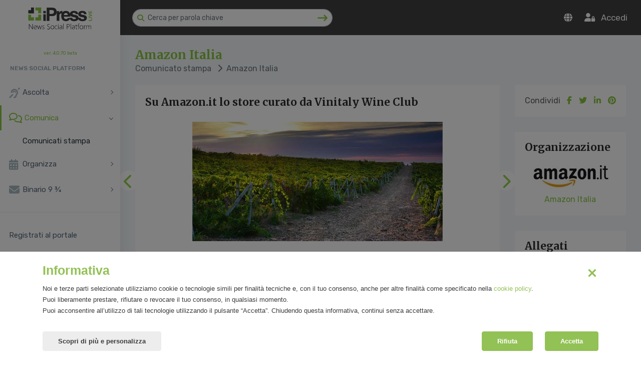

--- FILE ---
content_type: text/html; charset=UTF-8
request_url: https://www.ipresslive.it/it/ipress/comunicati/view/3518/
body_size: 10915
content:
<!DOCTYPE html>
<html lang="it-IT" prefix="og: http://ogp.me/ns#" itemscope itemtype="https://schema.org/WebPage">
<head>
	<meta charset="UTF-8">
<meta http-equiv="Cache-Control" content="public">
<meta http-equiv="Content-Type" content="text/html; charset=utf-8"/>
<meta name="format-detection" content="telephone=no"/>
<meta name="robots" content="index, follow, max-image-preview:large, max-snippet:-1, max-video-preview:-1" />
<meta http-equiv="X-UA-Compatible" content="IE=edge">
<meta name="viewport" content="width=device-width, initial-scale=1.0">

<title>Su Amazon.it lo store curato da Vinitaly Wine Club | Comunicato stampa | iPressLIVE</title>
<meta name="description" content="Su Amazon.it lo store curato da Vinitaly Wine Club | Comunicato stampa | iPressLIVE"/>

<link rel="apple-touch-icon" sizes="57x57" href="/ipress/assets/nice/images/favicon/apple-icon-57x57.png">
<link rel="apple-touch-icon" sizes="60x60" href="/ipress/assets/nice/images/favicon/apple-icon-60x60.png">
<link rel="apple-touch-icon" sizes="72x72" href="/ipress/assets/nice/images/favicon/apple-icon-72x72.png">
<link rel="apple-touch-icon" sizes="76x76" href="/ipress/assets/nice/images/favicon/apple-icon-76x76.png">
<link rel="apple-touch-icon" sizes="114x114" href="/ipress/assets/nice/images/favicon/apple-icon-114x114.png">
<link rel="apple-touch-icon" sizes="120x120" href="/ipress/assets/nice/images/favicon/apple-icon-120x120.png">
<link rel="apple-touch-icon" sizes="144x144" href="/ipress/assets/nice/images/favicon/apple-icon-144x144.png">
<link rel="apple-touch-icon" sizes="152x152" href="/ipress/assets/nice/images/favicon/apple-icon-152x152.png">
<link rel="apple-touch-icon" sizes="180x180" href="/ipress/assets/nice/images/favicon/apple-icon-180x180.png">
<link rel="icon" type="image/png" sizes="192x192" href="/ipress/assets/nice/images/favicon/android-icon-192x192.png">
<link rel="icon" type="image/png" sizes="32x32" href="/ipress/assets/nice/images/favicon/favicon-32x32.png">
<link rel="icon" type="image/png" sizes="96x96" href="/ipress/assets/nice/images/favicon/favicon-96x96.png">
<link rel="icon" type="image/png" sizes="16x16" href="/ipress/assets/nice/images/favicon/favicon-16x16.png">
<link rel="manifest" href="/ipress/assets/nice/images/favicon/manifest.json">
<meta name="msapplication-TileColor" content="#ffffff">
<meta name="msapplication-TileImage" content="/ipress/assets/nice/images/favicon/ms-icon-144x144.png">
<meta name="theme-color" content="#ffffff">

<link rel="canonical" href="https://www.ipresslive.it/it/ipress/comunicati/view/3518/" />
<link rel="alternate" hreflang="it" href="https://www.ipresslive.it/it/ipress/comunicati/view/3518/" />
<link rel="alternate" hreflang="en" href="https://www.ipresslive.it/en/ipress/comunicati/view/3518/" />

<meta property="og:locale" content="it_IT" />	
  <!-- Bootstrap Core CSS -->
<link href="/ipress/assets/bootstrap/css/bootstrap.min.css" rel="stylesheet">
<link href="/ipress/assets/bootstrap/plugin/selectpicker/bootstrap-select.min.css" rel="stylesheet">

<link href="/ipress/assets/bootstrap/plugin/datatables/dataTables.bootstrap4.min.css" rel="stylesheet" >

<link href="/ipress/assets/plugin/magnific-popup/css/magnific-popup.css" rel="stylesheet" >
<!-- Custom CSS -->
<link href="/ipress/assets/theme/public/css/style.css" rel="stylesheet">
<link href="/ipress/assets/nice/css/custom.css?1.0.1" rel="stylesheet">
<link href="/ipress/assets/nice/css/responsive.css?1.0.1" rel="stylesheet">
<script src="https://kit.fontawesome.com/7fa63e4c04.js" crossorigin="anonymous"></script>
<link rel="stylesheet" mhref="https://cdnjs.cloudflare.com/ajax/libs/animate.css/4.1.1/animate.min.css" />
<style>
	.label-action-dx{
			/*background-color: ;*/
			margin-top: -20px;
			margin-bottom: 20px;
			padding: 23px 20px 23px 0px;
			width: 60%;
			font-size: 13px;
			top: 20px;
			right: 0;
			position: absolute;
			text-align: right;
		}
		.label-settore{
			/*background-color: ;*/
			margin-top: -20px;
			margin-bottom: 20px;
			padding: 23px 74px 23px 0px;
			width: 60%;
			font-size: 13px;
			top: 20px;
			right: 0;
			position: absolute;
			text-align: right;
		}
		.square-settore {
						position: absolute;
			right: 30px;
			top: 17px;
		}
		.square-settore-list {
					}
		.select-settore{
			color: #fff; /*#2c2b2e;*/
						padding: 0px 20px 0 10px;
		}
		.img-profilo{
			border-radius: 50px;
		} 
		.img-studente{
			max-width: 50px;
		}
	  .logo-corporate{
			max-width: 250px;
		}
	.logo-corporate-sidebar{
			max-width: 150px;
		}
	</style>	
		
	<!-- Twitter Card data -->
	<meta name="twitter:card" content="summary">
	<meta name="twitter:site" content="@ipresslive">
	<meta name="twitter:title" content="Su Amazon.it lo store curato da Vinitaly Wine Club | Comunicato stampa | iPressLIVE">
	<meta name="twitter:description" content="In occasione della 50^ edizione di Vinitaly, Amazon.it e Vinitaly Wine Club insieme per un nuovo store dedicato alle etichette italiane. Oltre 500 cantine, più di 300 denominazioni, oltre 700 vini di">
	<meta name="twitter:creator" content="@ipresslive">
	<meta name="twitter:image" content="https://s3.amazonaws.com/iprs/files/images/20164/4c905014-cd82-4e22-89a5-cbea380450fb__M.jpg">

	<!-- Open Graph data -->
	<meta property="og:title" content="Su Amazon.it lo store curato da Vinitaly Wine Club | Comunicato stampa | iPressLIVE" />
	<meta property="og:type" content="article" />
	<meta property="og:url" content="https://www.ipresslive.it/it/ipress/comunicati/view/3518/" />
	<meta property="og:image" content="https://s3.amazonaws.com/iprs/files/images/20164/4c905014-cd82-4e22-89a5-cbea380450fb__M.jpg" />
	<meta property="og:description" content="In occasione della 50^ edizione di Vinitaly, Amazon.it e Vinitaly Wine Club insieme per un nuovo store dedicato alle etichette italiane. Oltre 500 cantine, più di 300 denominazioni, oltre 700 vini di" />
	<meta property="og:site_name" content="iPress Live" />
	
</head>
<body class="fix-header fix-sidebar card-no-border">
<!-- ============================================================== -->
<!-- Main wrapper - style you can find in pages.scss -->
<!-- ============================================================== -->
<div id="main-wrapper">
  <!-- ============================================================== -->
  <!-- Topbar header - style you can find in pages.scss -->
  <!-- ============================================================== -->
   <header class="topbar">
    <nav class="navbar top-navbar navbar-expand-md navbar-light">
      <!-- ============================================================== -->
      <!-- Logo -->
      <!-- ============================================================== -->
      <div class="navbar-header hidden-sm-down">
				<a class="navbar-brand" href="/ipress/rassegne/">
        <!-- Logo icon -->
        <b style="display: none;"> <img src="https://www.ipresslive.it/public/assets/images/logo-ipress-header-icon.svg" alt="homepage" class="dark-logo" /> </b>
        <!-- End Logo icon -->
        <!-- Logo text -->
				        <span> <img src="https://www.ipresslive.it/public/assets/images/logo-ipress-header.svg" class="logo-corporate-sidebar" alt="homepage"/></span>
				
				
				<!-- End Logo text -->
				</a>
			</div>
      <!-- ============================================================== -->
      <!-- End Logo -->
      <!-- ============================================================== -->
      <div class="navbar-collapse">
        <!-- ============================================================== -->
        <!-- toggle and nav items -->
        <!-- ============================================================== -->
        <ul class="navbar-nav mr-auto mt-md-0 ">
          <!-- This is  -->
          <li class="nav-item"> <a class="nav-link nav-toggler hidden-md-up text-white waves-effect waves-dark" href="javascript:void(0)"><i class="fas fa-bars"></i></a> </li>
					<li class="nav-item"> <a class="nav-link sidebartoggler hidden-sm-down hidden-lg-up text-white waves-effect waves-dark" href="javascript:void(0)"><i class="fas fa-bars"></i> </a> </li>
					<!-- ============================================================== -->
          <!-- Search -->
          <!-- ============================================================== -->
					<li class="nav-item ml-4 hidden-sm-down">
            <form id="searchBar" action="/ipress/cerca/" method="get" class="app-search">
							<a class="srh-btn"><i class="fas fa-search"></i></a>
              <input id="searchTxt" name="searchTxt" type="text" class="form-control" placeholder="Cerca per parola chiave" style="min-width: 400px;" value="">
							<a href="javascript:void(0)" onClick="document.getElementById('searchBar').submit();" class="invio-serch">
								<i class="fas fa-long-arrow-right fa-lg"></i>
							</a>
            </form>
          </li>
					<!-- ============================================================== -->
          <!-- End Search -->
          <!-- ============================================================== -->
					
										
					
					<!-- ============================================================== -->
          <!-- Logo Mobile -->
          <!-- ============================================================== -->
					<li class="nav-item hidden-sm-up logo-sm"> 
						<a class="" href="#">
							<img src="https://www.ipresslive.it/public/assets/images/logo-ipress-header-white.svg" alt="homepage" class="dark-logo" />
						</a> 
					</li>
        </ul>
        <!-- ============================================================== -->
        <!-- User profile and search -->
        <!-- ============================================================== -->
        <ul class="navbar-nav my-lg-0">
					<!-- ============================================================== -->
          <!-- Notifiche -->
          <!-- ============================================================== -->
                    <!-- ============================================================== -->
          <!-- End Notifiche -->
          <!-- ============================================================== -->
					
					<!-- ============================================================== -->
          <!-- Search mobile -->
          <!-- ============================================================== -->
					<li class="nav-item hidden-sm-up search-mobile">
						<a href="javascript:void(0)" onClick="toggleSearchBarMobile('show');">
							<i class="fas fa-search" aria-hidden="true"></i>
						</a>
					</li>
					
					<div class="search-bar d-none">
            <form id="searchBarMobile" action="/ipress/cerca/" method="get" class="app-search">
							<a class="srh-btn">
								<i class="fas fa-search"></i>
							</a>
              <input id="searchTxt" name="searchTxt" type="text" class="form-control" placeholder="Cerca per parola chiave" style="min-width: 400px;" value="">
							<a href="javascript:void(0)" onClick="document.getElementById('searchBarMobile').submit();" class="invio-serch">
								<i class="fas fa-long-arrow-right fa-lg"></i>
							</a>
            </form>
						<a href="javascript:void(0)" onClick="toggleSearchBarMobile('hide');">
							<i class="fas fa-times fa-lg"></i>
						</a>
          </div>
					
					<!-- ============================================================== -->
          <!-- End Search mobile -->
          <!-- ============================================================== -->
					<!-- ============================================================== -->
          <!-- Lingua -->
          <!-- ============================================================== -->
					<li class="nav-item dropdown hidden-sm-down">
						<a class="nav-link dropdown-toggle text-white waves-effect waves-dark" href="" data-toggle="dropdown" aria-haspopup="true" aria-expanded="false">
							<i class="fas fa-globe"></i>
						</a>
            <div class="dropdown-menu dropdown-menu-right animated bounceInDown">
							<a class="dropdown-item" href="?changeLng=IT" rel="nofollow"> Italiano</a>
							<a class="dropdown-item" href="?changeLng=EN" rel="nofollow"> English</a>
						</div>
          </li>
					<!-- ============================================================== -->
          <!-- End Lingua -->
          <!-- ============================================================== -->
									 	<li class="nav-item">

						<a href="https://www.ipresslive.it/it/login/" class="nav-link text-white waves-effect waves-dark" title="Accedi">
							<i class="fas fa-user-lock"></i>&nbsp;&nbsp; <span class="d-none d-sm-inline">Accedi</span>
						</a>

				 	</li>
					        </ul>
      </div>
    </nav>
  </header>  <!-- ============================================================== -->
  <!-- End Topbar header -->
  <!-- ============================================================== -->
  <!-- ============================================================== -->
  <!-- Left Sidebar - style you can find in sidebar.scss  -->
  <!-- ============================================================== -->
	

<aside class="left-sidebar">
	<!-- Sidebar scroll-->
	<div class="scroll-sidebar">
		<!-- Sidebar navigation-->
		<nav class="sidebar-nav">
			<div class="" style="font-size:9px; text-align: center"><a href="#">ver. 4.0.70 beta</a></div>
			
			<ul id="sidebarnav">
					
				
									<li class="nav-small-cap">NEWS SOCIAL PLATFORM</li>
				
					<!-- ASCOLTA -->
					<li>
						<a class=" has-arrow" href="Javascript:void(0);" aria-expanded="false">
							<i class="fas fa-deaf"></i><span class="hide-menu">Ascolta</span>
						</a>
						<ul class=" collapse" aria-expanded="false" >

							<!-- ORGANIZZAZIONI -->
														<li><a class="" href="/it/ipress/corporate/list/">Organizzazioni</a></li>

							<!-- SPOKEPERSON -->
														<li><a class="" href="/it/ipress/spokeperson/list/">Spokesperson</a></li>
							
														
							
							
														
							<!-- TESTATE -->
														<li><a class="" href="/it/ipress/media/list/">Testate</a></li>
							
							<!-- EDITORI -->
														<li><a class="" href="/it/ipress/editori/list/">Editori</a></li>
							
							
						</ul>
					</li>

					<!-- COMUNICA -->
					<li>
						<a class="active has-arrow" aria-expanded="false" href="Javascript:void(0);">
							<i class="far fa-comments"></i> <span class="hide-menu">Comunica</span>
						</a>
						<ul class="in collapse" aria-expanded="false">
							
														
							
							<!-- COMUNICATI STAMPA -->
														<li><a class="active" href="/it/ipress/comunicati/list/">Comunicati stampa</a></li>

							
						</ul>
					</li>

					<!-- ORGANIZZA -->
					<li>
						<a class=" has-arrow" aria-expanded="false" href="Javascript:void(0);">
							<i class="fas fa-calendar-alt"></i><span class="hide-menu">Organizza</span>
						</a>
						<ul class=" collapse" aria-expanded="false">

							<!-- EVENTI -->
														<li><a class="" href="/it/ipress/event/list/">Eventi</a></li>

							
						</ul>
					</li>

					<!-- BINARIO -->
					<li>
						<a class=" has-arrow" aria-expanded="false" href="Javascript:void(0);">
							<i class="fas fa-envelope"></i><span class="hide-menu">Binario 9 &frac34;</span>
						</a>
						<ul class=" collapse" aria-expanded="false">

							
							<!-- ARCHIVIO -->
														<li><a class="" href="/it/ipress/newsletter/list/">Archivio</a></li>

						</ul>
					</li>
					<li class="nav-devider"></li>
					

				<!-- EXPORT -->
								
				<!-- TICKET -->
				
				
									
					<li><a class="" href="https://www.ipresslive.it/it/register/" aria-expanded="false"><span class="hide-menu">Registrati al portale</span></a></li>
					<li><a class="" href="https://www.ipresslive.it/it/" aria-expanded="false"><span class="hide-menu">Visita il sito pubblico</span></a></li>
					<li><a class="" href="mailto:sviluppo@mirandola.net" aria-expanded="false"><span class="hide-menu">Supporto tecnico</span></a></li>
					<li><a class="" href="https://www.ipresslive.it/ipress/documentation/api/" aria-expanded="false"><span class="hide-menu">API documentation</span></a></li>

		
								


			</ul>


		</nav>
		<!-- End Sidebar navigation -->
	</div>
	<!-- End Sidebar scroll-->
	
	
	<!-- Bottom points-->
	<div class="sidebar-footer">
					<a href="https://www.ipresslive.it/it/login/" class="link" data-toggle="tooltip" title="Accedi"><i class="fas fa-user-lock"></i></a> 
			<a href="https://www.ipresslive.it/it/register/" class="link" data-toggle="tooltip" title="Registrati"><i class="fas fa-user-plus"></i></a> 
			</div>
	<!-- End Bottom points-->
	
</aside>
  <!-- ============================================================== -->
  <!-- End Left Sidebar - style you can find in sidebar.scss  -->
  <!-- ============================================================== -->
  <!-- ============================================================== -->
  <!-- Page wrapper  -->
  <!-- ============================================================== -->
  <div class="page-wrapper">
    <!-- ============================================================== -->
    <!-- Container fluid  -->
    <!-- ============================================================== -->
    <div class="container-fluid">
      <!-- ============================================================== -->
      <!-- Bread crumb and right sidebar toggle -->
      <!-- ============================================================== -->
      <div class="row page-titles">
        <div class="col-md-8 align-self-center">
          <h3 class="text-themecolor mb-0 mt-0">Amazon Italia</h3>
          <ol class="breadcrumb">
            <li class="breadcrumb-item"><a href="/it/ipress/comunicati/list/">Comunicato stampa</a></li>
            <li class="breadcrumb-item active"><i class="fas fa-chevron-right"></i> &nbsp;Amazon Italia</li>
          </ol>
        </div>
        <div class="col-md-4 align-self-center text-right">
										        </div>
      </div>
      <!-- ============================================================== -->
      <!-- End Bread crumb and right sidebar toggle -->
      <!-- ============================================================== -->
      <!-- ============================================================== -->
      <!-- Start Page Content -->
      <!-- ============================================================== -->
			
						
			<!-- Row -->
      <div class="row">
				<!-- Column -->
        <div class="col-lg-9">
          <div class="card">
            <div class="card-body">
							<h3 class="mb-4">Su Amazon.it lo store curato da Vinitaly Wine Club</h3>
														<div id="carouselImgComunicato" class="carousel slide text-center mb-4" data-ride="carousel" data-interval="3000">
								<div class="carousel-inner" role="listbox">
																		<div class="carousel-item active">
										<img class="img-fluid" src="https://s3.amazonaws.com/iprs/files/images/20164/4c905014-cd82-4e22-89a5-cbea380450fb__M.jpg" alt="Vigneto">
									</div>
																		<div class="carousel-item ">
										<img class="img-fluid" src="https://s3.amazonaws.com/iprs/files/images/20164/549bfea5-6e43-4bac-988c-5c334d643efb__M.jpg" alt="Su Amazon.it lo store curato da Vinitaly Wine Club">
									</div>
																		<div class="carousel-item ">
										<img class="img-fluid" src="https://s3.amazonaws.com/iprs/files/images/20164/43c9166c-0ca9-4d8c-9c91-75a33088cef8__M.png" alt="Store su Amazon.it">
									</div>
																	</div>
								<a class="carousel-control-prev" href="#carouselImgComunicato" role="button" data-slide="prev">
									<i class="fa-solid fa-chevron-left"></i>
									<span class="sr-only">Precedente</span>
								</a>
								<a class="carousel-control-next" href="#carouselImgComunicato" role="button" data-slide="next">
									<i class="fa-solid fa-chevron-right"></i>
									<span class="sr-only">Successivo</span>
								</a>
							</div>
														<p style="text-align: center;"><span style="font-size: 16pt;"><strong>Su Amazon.it lo store curato da Vinitaly Wine Club</strong></span></p>
<p><strong>&nbsp;</strong></p>
<p style="text-align: center;"><span style="font-size: 14pt;"><em>In occasione della 50^ edizione di Vinitaly, Amazon.it e </em><em>Vinitaly Wine Club insieme per un nuovo store dedicato alle etichette italiane</em></span></p>
<p><em>&nbsp;</em></p>
<p style="text-align: center;"><span style="font-size: 14pt;"><em>Oltre 500 cantine, pi&ugrave; di 300 denominazioni, oltre 700 vini di qualit&agrave;</em><em>, </em><em>a partire dal 4 aprile su&nbsp;<a href="http://www.amazon.it/vinitaly" target="_blank">www.amazon.it/vinitaly</a></em></span></p>
<p>&nbsp;</p>
<p style="text-align: justify;"><span style="font-size: 12pt;"><strong>Milano, 4 aprile 2016. </strong>In occasione della 50^ edizione di Vinitaly, il salone internazionale dei vini e dei distillati, Amazon.it annuncia l'apertura del nuovo store dedicato al vino italiano nato in collaborazione con Vinitaly Wine Club, l&rsquo;e-commerce del vino italiano di Vinitaly.</span></p>
<p style="text-align: justify;"><span style="font-size: 12pt;">A partire dal 4 aprile, l'offerta di vini su Amazon.it si arricchir&agrave; di nuove etichette vinicole Made in Italy, provenienti da tutte le regioni d'Italia, selezionate e vendute da Vinitaly Wine Club sul Marketplace di Amazon.it.</span></p>
<p style="text-align: justify;"><span style="font-size: 12pt;">I clienti di Amazon.it potranno ricevere il proprio vino preferito in 24/48 ore in tutta Italia scegliendo tra prodotti di oltre 500 cantine, pi&ugrave; di 300 denominazioni e oltre 700 vini.</span></p>
<p style="text-align: justify;"><span style="font-size: 12pt;">Gli estimatori del settore avranno la possibilit&agrave; di ricercare, scoprire e acquistare con pochi click le etichette a disposizione, affinando la ricerca in base ad Aromi, Abbinamenti, Regioni di provenienza, tipologia (bianco, rosso, spumante, ros&eacute; o dolce), premi insigniti dalle maggiori guide enologiche italiane, oppure ancora seguendo i suggerimenti di Vinitaly Wine Club, come ad esempio: i Grandi Vini Italiani, i migliori vini premiati sotto i 20&euro;, i Prosecco di Conegliano Valdobbiadene, la Selezione Brunello di Montalcino DOCG, i Vini rossi Super Tuscan, i Vini rossi e bianchi sotto i &euro;10 e molto altro.</span></p>
<p style="text-align: justify;"><span style="font-size: 12pt;">Ogni settimana i clienti di Amazon.it potranno approfittare di offerte esclusive su una selezione di etichette.<span style="text-decoration: line-through;"></span></span></p>
<p style="text-align: justify;"><span style="font-size: 12pt;">&nbsp;</span></p>
<p style="text-align: justify;"><span style="font-size: 12pt;">Grazie a questo nuovo store online, i produttori che collaborano con Vinitaly Wine Club potranno ampliare la propria visibilit&agrave; e raggiungere nuovi clienti, vendendo i propri vini sul marketplace di Amazon.it.<span style="text-decoration: line-through;"></span></span></p>
<p style="text-align: justify;"><span style="font-size: 12pt;">&nbsp;</span></p>
<p style="text-align: justify;"><span style="font-size: 12pt;">Il nuovo negozio sar&agrave; online a al seguente link:&nbsp;<a href="http://www.amazon.it/vinitaly" target="_blank">www.amazon.it/vinitaly</a></span></p>
<p><span style="font-size: 12pt;">&nbsp;</span></p>
<p style="text-align: justify;"><span style="font-size: 12pt;"><strong><span style="font-size: 10pt;">Vinitaly</span><br /></strong></span><span style="font-size: 10pt;">Vinitaly l&rsquo;e-commerce di vino italiano di Vinitaly, in partnership con Veronafiere, organizzatore fieristico leader internazionale nel settore agroalimentare con un know-how specifico nel settore vitivinicolo sviluppato in 50 edizioni di Vinitaly e da vent&rsquo;anni anche con Vinitaly International, ed H-FARM Spa, piattaforma d&rsquo;innovazione leader del mondo digital.</span></p>
<p><strong>&nbsp;</strong></p>
<p style="text-align: justify;"><span style="font-size: 12pt;"><strong><span style="font-size: 10pt;">Amazon</span><br /></strong></span><span style="font-size: 10pt;">Amazon.com ha aperto nel luglio 1995 nel World Wide Web. L&rsquo;azienda &egrave; guidata da quattro principi: ossessione per il cliente piuttosto che attenzione verso la concorrenza, passione per l&rsquo;innovazione, impegno per un&rsquo;eccellenza operativa e visione a lungo termine. Le recensioni dei clienti, lo shopping 1-Click, le raccomandazioni personalizzate, Prime, Logistica di Amazon, AWS, Kindle Direct Publishing, Kindle, Fire Phone, i tablet Fire, Fire TV, Echo e Alexa sono alcuni dei prodotti e dei servizi introdotti da Amazon.</span></p>
<p style="text-align: justify;"><span style="font-size: 10pt;">&nbsp;</span></p>
<p><span style="font-size: 10pt;"><strong>Amazon Press Office </strong></span></p>
<p><span style="font-size: 10pt;"><a href="mailto:press@amazon.it">press@amazon.it<br /> </a>+39 02 36792144</span></p>
<p><span style="font-size: 10pt;"><strong>Mirandola Comunicazione</strong></span></p>
<p><span face="trebuchet ms,geneva" size="2" style="font-family: 'trebuchet ms', geneva; font-size: small;"><strong>Mirandola Comunicazione<br /></strong></span><span face="trebuchet ms,geneva" size="2" style="font-family: 'trebuchet ms', geneva; font-size: small;">Tel&nbsp;<a href="tel:%2B39%200524.574708" target="_blank">+39 0524.574708</a>&nbsp;|&nbsp;<a href="mailto:amazon@mirandola.net" target="_blank">amazon@mirandola.net<br /></a>Marco Ferrario |&nbsp;<a href="mailto:marco.ferrario@mirandola.net" target="_blank">marco.ferrario@mirandola.net</a>&nbsp;<a href="tel:%2B39%203207910162" target="_blank">+39 3207910162</a></span><br /><span size="2" face="trebuchet ms,geneva" style="font-family: 'trebuchet ms', geneva; font-size: small;">Giulia Perfetti&nbsp;|&nbsp;&nbsp;<a href="mailto:giulia.perfetti@mirandola.net">giulia.perfetti@mirandola.net</a>&nbsp;<a href="tel:%2B%2039%203663714891" target="_blank">+ 39&nbsp;3457258786</a></span></p>
<p><span style="font-size: 10pt;"><strong>&nbsp;</strong></span></p>
<p><span style="font-size: 10pt;"><strong>Vinitaly Wine Club</strong></span></p>
<p><span style="font-size: 10pt;">Tel: +39 0541 810231<br />E-mail: <a href="mailto:press@vinitalyclub.com">press@vinitalyclub.com</a><a href="mailto:press@vinitalyclub.com"><br /></a>Twitter:&nbsp;<a href="https://www.twitter.com/Vinitalyclub" target="_blank">@Vinitalyclub</a></span></p>
<p><span style="font-size: 10pt;"><strong>&nbsp;</strong></span></p>
<p><span style="font-size: 10pt;"><strong>Servizio Stampa Veronafiere &nbsp;&nbsp;&nbsp;&nbsp;&nbsp;&nbsp;&nbsp;&nbsp;&nbsp;&nbsp; </strong>&nbsp;&nbsp;&nbsp;&nbsp;&nbsp;&nbsp;&nbsp;&nbsp;&nbsp;&nbsp;&nbsp;&nbsp;&nbsp;&nbsp;&nbsp; &nbsp;&nbsp;&nbsp;&nbsp;&nbsp;&nbsp;&nbsp;&nbsp;&nbsp;&nbsp;&nbsp;&nbsp;&nbsp;&nbsp;&nbsp; </span><br /><span style="font-size: 10pt;"> Tel. +39 045.8298.242/285 &nbsp;&nbsp;&nbsp;&nbsp;&nbsp;&nbsp;&nbsp;&nbsp;&nbsp;&nbsp;&nbsp;&nbsp;&nbsp;&nbsp;&nbsp;&nbsp;&nbsp;&nbsp;&nbsp;&nbsp;&nbsp;&nbsp;&nbsp;&nbsp;&nbsp;&nbsp;&nbsp;&nbsp;&nbsp;&nbsp;&nbsp;&nbsp;&nbsp;&nbsp;&nbsp;&nbsp;&nbsp;&nbsp;&nbsp;&nbsp;&nbsp;&nbsp;&nbsp;&nbsp;&nbsp; </span><br /><span style="font-size: 10pt;"> E-mail: press<a href="mailto:office@veronafiere.it">office@veronafiere.it</a><a href="mailto:office@veronafiere.it"><br /></a>Twitter:&nbsp;<a href="https://www.twitter.com/PressVRfiere" target="_blank">@PressVRfiere</a></span></p>
<p><span style="font-size: 10pt;"><strong>H-FARM Press Office</strong></span></p>
<p><span style="font-size: 10pt;">Giulia Franchin: <a href="mailto:giulia.franchin@h-farm.com">giulia.franchin@h-farm.com</a></span></p>
<p><span style="font-size: 10pt;">Chiara Andretta: <a href="mailto:chiara.andretta@h-farm.com">chiara.andretta@h-farm.com</a></span></p>							
							<p class="mt-5 mb-0">
							Caricato il 04/04/2016							</p>
            </div>
          </div>
					
										
        </div>
				
				<!-- Column -->
        <div class="col-lg-3">
					
										<div class="card">
						<div class="card-body">
							Condividi
<div class="share-rassegna">
  <a href="#" onclick="window.open('https://www.facebook.com/sharer.php?u='+encodeURIComponent(location.href)+'&t=iPressLIVE','sharer','toolbar=0,status=0,width=626,height=436'); return false;"  title="Condividi Facebook" rel="nofollow"><i class="fa fa-facebook"></i></a>
	<a href="#" onclick="window.open('https://twitter.com/share?url='+encodeURIComponent(location.href)+'&text=iPressLIVE','sharer','toolbar=0,status=0,width=626,height=436'); return false;"  title="Condividi Twitter" rel="nofollow"><i class="fa fa-twitter"></i></a>
	<a href="#" onclick="window.open('https://www.linkedin.com/shareArticle?mini=true&url='+encodeURIComponent(location.href)+'&title=iPressLIVE&source=laumas.com','sharer','toolbar=0,status=0,width=626,height=436'); return false;"  title="Condividi LinkedIn" rel="nofollow"><i class="fa fa-linkedin"></i></a>
	<a href="#" onclick="window.open('https://pinterest.com/pin/create/button/?url='+encodeURIComponent(location.href)+'&description=iPressLIVE&media=https%3A%2F%2Fwww.ipresslive.it%2Fimages%2Flogo_laumas.png','sharer','toolbar=0,status=0,width=626,height=436'); return false;"  title="Condividi Pinterest" rel="nofollow"><i class="fa fa-pinterest"></i></a>
</div>						</div>
					</div>
										
										<div class="card">
            <div class="card-body">
              <h4 class="card-title">Organizzazione</h4>

														<div class="text-center mt-1">
								<a href="/it/ipress/corporate/view/17/">
									<img src="https://s3.amazonaws.com/iprs/companies/17/brand-logo-651.jpg" class="logo-agency mb-2" title="Amazon Italia" />
									<br>
									Amazon Italia								</a>
							</div>

            </div>
          </div>
										
										
          					
										
										<div class="card">
            <div class="card-body">
              <h4 class="card-title">Allegati</h4>

														<div class="mt-3">
								<a href="https://s3.amazonaws.com/iprs/files/attachments/20164/e3f0eaec-3662-470c-a89b-b4cf0be013ac__O.pdf" target="_blank">
									<i class="fal fa-file-pdf fa-2x"></i> Comunicato in pdf								</a>
							</div>
							
            </div>
          </div>
										
										<div class="card" id="downloadableImage">
            <div class="card-body">
              <h4 class="card-title">Immagini</h4>

							<div class="grid-layout grid-gallery row" data-layout="vertical">
														<div class="portfolio-item col-12 text-center">
								 <a href="https://s3.amazonaws.com/iprs/files/images/20164/4c905014-cd82-4e22-89a5-cbea380450fb__L.jpg" data-lightbox="gallery"> 
									 <img src="https://s3.amazonaws.com/iprs/files/images/20164/4c905014-cd82-4e22-89a5-cbea380450fb__M.jpg" class="img-fluid img-thumbnail" alt="Vigneto" title="Vigneto">
								 </a>
								<a href="/ipress/comunicati/downloadImage.php?iDX=22253" target="_blank" id="downloadImage"><i class="fa-solid fa-arrow-down-to-bracket"></i></a>
							</div>
								
								
																					<div class="portfolio-item col-12 text-center">
								 <a href="https://s3.amazonaws.com/iprs/files/images/20164/549bfea5-6e43-4bac-988c-5c334d643efb__L.jpg" data-lightbox="gallery"> 
									 <img src="https://s3.amazonaws.com/iprs/files/images/20164/549bfea5-6e43-4bac-988c-5c334d643efb__M.jpg" class="img-fluid img-thumbnail" alt="Su Amazon.it lo store curato da Vinitaly Wine Club" title="Su Amazon.it lo store curato da Vinitaly Wine Club">
								 </a>
								<a href="/ipress/comunicati/downloadImage.php?iDX=22254" target="_blank" id="downloadImage"><i class="fa-solid fa-arrow-down-to-bracket"></i></a>
							</div>
								
								
																					<div class="portfolio-item col-12 text-center">
								 <a href="https://s3.amazonaws.com/iprs/files/images/20164/43c9166c-0ca9-4d8c-9c91-75a33088cef8__L.png" data-lightbox="gallery"> 
									 <img src="https://s3.amazonaws.com/iprs/files/images/20164/43c9166c-0ca9-4d8c-9c91-75a33088cef8__M.png" class="img-fluid img-thumbnail" alt="Store su Amazon.it" title="Store su Amazon.it">
								 </a>
								<a href="/ipress/comunicati/downloadImage.php?iDX=22256" target="_blank" id="downloadImage"><i class="fa-solid fa-arrow-down-to-bracket"></i></a>
							</div>
								
								
																					</div>

            </div>
          </div>
										
										<div class="card">
            <div class="card-body">
              <h4 class="card-title">Settori</h4>

							<div class="mt-1">
								<ul>
																		<li>Tecnologia</li>
																	</ul>
							</div>

            </div>
          </div>
										
        </div>
      </div>
      <!-- Row -->
			
			
      <!-- ============================================================== -->
      <!-- End PAge Content -->
      <!-- ============================================================== -->
    </div>
    <!-- ============================================================== -->
    <!-- End Container fluid  -->
    <!-- ============================================================== -->
    <!-- ============================================================== -->
    <!-- footer -->
    <!-- ============================================================== -->
		<footer class="footer">&copy; <a href="https://www.mirandola.net" target="_blank"><strong>Mirandola Comunicazione S.r.l.</strong></a> | P.IVA IT09580130962 | Cap. Soc. €30.000,00 i.v. | R.E.A. MI-2100137 | <a href="https://www.ipresslive.it/public/privacy" target="_blank">Privacy</a> &amp; <a href="https://www.ipresslive.it/public/cookie" target="_blank">Cookie Policy</a> </footer>    <!-- ============================================================== -->
    <!-- End footer -->
    <!-- ============================================================== -->
  </div>
  <!-- ============================================================== -->
  <!-- End Page wrapper  -->
  <!-- ============================================================== -->
</div>
<!-- ============================================================== -->
<!-- End Wrapper -->
<!-- ============================================================== -->
<!-- ============================================================== -->
<!-- All Jquery -->
<!-- ============================================================== -->
<script src="/ipress/assets/jquery/jquery.min.js"></script>
<script src="/ipress/assets/plugin/moment/moment-with-locales.min.js"></script>

<!-- Bootstrap tether Core JavaScript -->
<script src="/ipress/assets/bootstrap/plugin/popper/popper.min.js"></script>
<script src="/ipress/assets/bootstrap/js/bootstrap.min.js"></script>

<script src="/ipress/assets/bootstrap/plugin/selectpicker/bootstrap-select.min.js"></script>

<!-- slimscrollbar scrollbar JavaScript -->
<script src="/ipress/assets/jquery/plugin/slimscroll/jquery.slimscroll.js"></script>
<!--Menu sidebar -->
<script src="/ipress/assets/theme/public/js/sidebarmenu.js"></script>
<!--stickey kit -->
<script src="/ipress/assets/theme/public/js/sticky-kit.min.js"></script>
<!-- sparkline chart -->
<script src="/ipress/assets/jquery/plugin/sparkline/jquery.sparkline.min.js"></script>
<!-- isotope -->
<script src="/ipress/assets/plugin/isotope/isotope.min.js"></script>
<!-- magnific popup -->
<script src="/ipress/assets/plugin/magnific-popup/js/jquery.magnific-popup.min.js"></script>

<script src="/ipress/assets/bootstrap/plugin/datatables/jquery.dataTables.min.js"></script>
<script src="/ipress/assets/bootstrap/plugin/datatables/dataTables.bootstrap4.min.js"></script>
<script src="/ipress/assets/bootstrap/plugin/datatables/sorting/datetime-moment.js"></script>

<script src="/ipress/assets/plugin/tinymce/tinymce.min.js"></script>
<!--Custom JavaScript -->
<script src="/ipress/assets/nice/js/custom.min.js?v1.0.0"></script>

<!-- MODAL STRIP COOKIE WALL -->
<div id="cookieWall" class="modal-strip modal-auto-open modal-bottom modal-cookiebar" data-delay="1000">
	<div class="container">
		<div class="row mb-30">
			<div class="col-md-12">
				<a href="javascript:void(0)" onClick="saveCookiePreference(false);">
					<svg aria-hidden="true" focusable="false" data-prefix="far" data-icon="times" class="icon-cookie-wall-dismiss" role="img" xmlns="http://www.w3.org/2000/svg" viewBox="0 0 320 512">
						<path fill="currentColor" d="M207.6 256l107.72-107.72c6.23-6.23 6.23-16.34 0-22.58l-25.03-25.03c-6.23-6.23-16.34-6.23-22.58 0L160 208.4 52.28 100.68c-6.23-6.23-16.34-6.23-22.58 0L4.68 125.7c-6.23 6.23-6.23 16.34 0 22.58L112.4 256 4.68 363.72c-6.23 6.23-6.23 16.34 0 22.58l25.03 25.03c6.23 6.23 16.34 6.23 22.58 0L160 303.6l107.72 107.72c6.23 6.23 16.34 6.23 22.58 0l25.03-25.03c6.23-6.23 6.23-16.34 0-22.58L207.6 256z"></path>
					</svg>
				</a>
				
				<h4>Informativa</h4>
				<div class="text-cookie-wall">Noi e terze parti selezionate utilizziamo cookie o tecnologie simili per finalità tecniche e, con il tuo consenso, anche per altre finalità come specificato nella <a href="/it/cookie-policy/">cookie policy</a>.<br>Puoi liberamente prestare, rifiutare o revocare il tuo consenso, in qualsiasi momento.<br>Puoi acconsentire all’utilizzo di tali tecnologie utilizzando il pulsante “Accetta”. Chiudendo questa informativa, continui senza accettare.</div>
			</div>
		</div>
		<div class="row">
			<div class="col-md-6">
				<a href="javascript:void(0)" class="btn btn-grey-cookie" data-toggle="modal" data-target="#modal-cookie">Scopri di più e personalizza</a>
			</div>
			<div class="col-md-6">
				<div class="text-right xs-p-0 m-text-center">
					<a href="javascript:void(0)" class="btn btn-blue-cookie modal-close m-r-20" onClick="saveCookiePreference(false);">Rifiuta</a>
					
					<a href="javascript:void(0)" class="btn btn-blue-cookie modal-close" onClick="saveCookiePreference(true);">Accetta</a>
				</div>
			</div>
		</div>
	</div>
</div>
<div class="backdrop-cookie fade show"></div>
<!-- FINE MODAL STRIP COOKIE WALL -->	
<script>
document.addEventListener('DOMContentLoaded', (event) => {
  var cookieSet = Cookies.get('cookie_law_bar');
	if(cookieSet == undefined){
		jQuery("html").css("overflow", "hidden");
	}
});
</script>

<!-- POPUP SCELTE COOKIE -->
<div class="modal fadeIn" id="modal-cookie" tabindex="-1" role="modal" aria-labelledby="modal-label" aria-hidden="true">
	<div class="modal-dialog modal-lg">
		<div class="modal-content">
			<div class="modal-body">
				<div class="row">
					<div class="col-sm-6">
						<button class="btn btn-outline-cookie" data-dismiss="modal">
							<svg aria-hidden="true" focusable="false" data-prefix="fas" data-icon="long-arrow-alt-left" class="icon-cookie-wall long-arrow-left" role="img" xmlns="http://www.w3.org/2000/svg" viewBox="0 0 448 512">
								<path fill="currentColor" d="M134.059 296H436c6.627 0 12-5.373 12-12v-56c0-6.627-5.373-12-12-12H134.059v-46.059c0-21.382-25.851-32.09-40.971-16.971L7.029 239.029c-9.373 9.373-9.373 24.569 0 33.941l86.059 86.059c15.119 15.119 40.971 4.411 40.971-16.971V296z"></path>
							</svg>
							Salva e trona indietro						</button>
					</div>
					<div class="col-sm-6 text-right">
						<a href="/it/cookie-policy/" class="btn btn-grey-cookie" target="_blank">
							<svg aria-hidden="true" focusable="false" data-prefix="far" data-icon="file" class="icon-cookie-wall file" role="img" xmlns="http://www.w3.org/2000/svg" viewBox="0 0 384 512">
								<path fill="currentColor" d="M369.9 97.9L286 14C277 5 264.8-.1 252.1-.1H48C21.5 0 0 21.5 0 48v416c0 26.5 21.5 48 48 48h288c26.5 0 48-21.5 48-48V131.9c0-12.7-5.1-25-14.1-34zM332.1 128H256V51.9l76.1 76.1zM48 464V48h160v104c0 13.3 10.7 24 24 24h104v288H48z"></path>
							</svg>
							Visualizza Cookie Policy completa						</a>
					</div>
				</div>
				<div class="row mt-30">
					<div class="col-sm-12">
						<h4>Le tue preferenze relative al consenso</h4>
						<p>Il seguente pannello ti consente di esprimere le tue preferenze di consenso alle tecnologie di tracciamento che adottiamo per offrire le funzionalità e svolgere le attività sotto descritte. Per ottenere ulteriori informazioni in merito all'utilità e al funzionamento di tali strumenti di tracciamento, fai riferimento alla <a href="/it/cookie-policy/">cookie policy</a>. Puoi rivedere e modificare le tue scelte in qualsiasi momento.</p>
					</div>
				</div>
				<div class="row mt-40">
					<div class="col-sm-12 text-right">
						<button class="btn btn-rifiuta-cookie" onClick="uncheckAllCoockie();">
							<svg aria-hidden="true" focusable="false" data-prefix="far" data-icon="times" class="icon-cookie-wall" role="img" xmlns="http://www.w3.org/2000/svg" viewBox="0 0 320 512">
								<path fill="currentColor" d="M207.6 256l107.72-107.72c6.23-6.23 6.23-16.34 0-22.58l-25.03-25.03c-6.23-6.23-16.34-6.23-22.58 0L160 208.4 52.28 100.68c-6.23-6.23-16.34-6.23-22.58 0L4.68 125.7c-6.23 6.23-6.23 16.34 0 22.58L112.4 256 4.68 363.72c-6.23 6.23-6.23 16.34 0 22.58l25.03 25.03c6.23 6.23 16.34 6.23 22.58 0L160 303.6l107.72 107.72c6.23 6.23 16.34 6.23 22.58 0l25.03-25.03c6.23-6.23 6.23-16.34 0-22.58L207.6 256z"></path>
							</svg>
							Rifiuta tutto						</button>
						<button class="btn btn-accetta-cookie" onClick="checkAllCoockie();">
							<svg aria-hidden="true" focusable="false" data-prefix="far" data-icon="check" class="icon-cookie-wall" role="img" xmlns="http://www.w3.org/2000/svg" viewBox="0 0 512 512">
								<path fill="currentColor" d="M435.848 83.466L172.804 346.51l-96.652-96.652c-4.686-4.686-12.284-4.686-16.971 0l-28.284 28.284c-4.686 4.686-4.686 12.284 0 16.971l133.421 133.421c4.686 4.686 12.284 4.686 16.971 0l299.813-299.813c4.686-4.686 4.686-12.284 0-16.971l-28.284-28.284c-4.686-4.686-12.284-4.686-16.97 0z"></path>
							</svg>
							Accetta tutto						</button>
					</div>
				</div>
				<hr>
				<div class="row pt-10">
					<div class="col-sm-6">
						<p><strong>Strettamente necessari</strong></p>
					</div>
					<div class="col-sm-6 text-right col-btn-switch">
						<label class="p-switch switch-color-success">
							<input name="cookie1" type="checkbox" disabled="disabled" id="cookie1" checked="checked"><span class="p-switch-style"></span>
						</label>
						<div id="coockieBtnDescDet1" class="text-desc-view" onClick="showHideDescCookie('1', 'Mostra descrizione', 'Nascondi descrizione');">
							Mostra descrizione							<svg aria-hidden="true" focusable="false" data-prefix="fal" data-icon="chevron-down" class="icon-cookie-wall chevron-down" role="img" xmlns="http://www.w3.org/2000/svg" viewBox="0 0 448 512">
								<path fill="currentColor" d="M443.5 162.6l-7.1-7.1c-4.7-4.7-12.3-4.7-17 0L224 351 28.5 155.5c-4.7-4.7-12.3-4.7-17 0l-7.1 7.1c-4.7 4.7-4.7 12.3 0 17l211 211.1c4.7 4.7 12.3 4.7 17 0l211-211.1c4.8-4.7 4.8-12.3.1-17z"></path>
							</svg>
						</div>
					</div>
					<div id="coockieDescDet1" class="col-sm-12 hide">
						<p>Questi strumenti di tracciamento sono strettamente necessari per garantire il funzionamento e la fornitura del servizio che ci hai richiesto e, pertanto, non richiedono il tuo consenso.</p>
					</div>
				</div>
				<hr>
								<div class="row pt-10">
					<div class="col-sm-6">
						<p><strong>Miglioramento dell'esperienza</strong></p>
					</div>
					<div class="col-sm-6 text-right col-btn-switch">
						<label class="p-switch switch-color-success">
							<input name="cookie2" type="checkbox" id="cookie2" ><span class="p-switch-style"></span>
						</label>
						<div id="coockieBtnDescDet2" class="text-desc-view" onClick="showHideDescCookie('2', 'Mostra descrizione', 'Nascondi descrizione');">
							Mostra descrizione							<svg aria-hidden="true" focusable="false" data-prefix="fal" data-icon="chevron-down" class="icon-cookie-wall chevron-down" role="img" xmlns="http://www.w3.org/2000/svg" viewBox="0 0 448 512">
								<path fill="currentColor" d="M443.5 162.6l-7.1-7.1c-4.7-4.7-12.3-4.7-17 0L224 351 28.5 155.5c-4.7-4.7-12.3-4.7-17 0l-7.1 7.1c-4.7 4.7-4.7 12.3 0 17l211 211.1c4.7 4.7 12.3 4.7 17 0l211-211.1c4.8-4.7 4.8-12.3.1-17z"></path>
							</svg>
						</div>
					</div>
					<div id="coockieDescDet2" class="col-sm-12 hide">
						<p>Questi strumenti di tracciamento ci permettono di offrire una user experience personalizzata migliorando la gestione delle impostazioni e consentendo l'interazione con network e piattaforme esterne.</p>
					</div>
				</div>
				<hr>
												<div class="row pt-10">
					<div class="col-sm-6">
						<p><strong>Misurazione</strong></p>
					</div>
					<div class="col-sm-6 text-right col-btn-switch">
						<label class="p-switch switch-color-success">
							<input name="cookie3" type="checkbox" id="cookie3" ><span class="p-switch-style"></span>
						</label>
						<div id="coockieBtnDescDet3" class="text-desc-view" onClick="showHideDescCookie('3', 'Mostra descrizione', 'Nascondi descrizione');">
							Mostra descrizione							<svg aria-hidden="true" focusable="false" data-prefix="fal" data-icon="chevron-down" class="icon-cookie-wall chevron-down" role="img" xmlns="http://www.w3.org/2000/svg" viewBox="0 0 448 512">
								<path fill="currentColor" d="M443.5 162.6l-7.1-7.1c-4.7-4.7-12.3-4.7-17 0L224 351 28.5 155.5c-4.7-4.7-12.3-4.7-17 0l-7.1 7.1c-4.7 4.7-4.7 12.3 0 17l211 211.1c4.7 4.7 12.3 4.7 17 0l211-211.1c4.8-4.7 4.8-12.3.1-17z"></path>
							</svg>
						</div>
					</div>
					<div id="coockieDescDet3" class="col-sm-12 hide">
						<p>Questi strumenti di tracciamento ci permettono di offrire una user experience personalizzata migliorando la gestione delle impostazioni e consentendo l'interazione con network e piattaforme esterne.</p>
					</div>
				</div>
				<hr>
												<div class="row pt-10">
					<div class="col-sm-6">
						<p><strong>Targeting e Pubblicità</strong></p>
					</div>
					<div class="col-sm-6 text-right col-btn-switch">
						<label class="p-switch switch-color-success">
							<input name="cookie4" type="checkbox" id="cookie4" ><span class="p-switch-style"></span>
						</label>
						<div id="coockieBtnDescDet4" class="text-desc-view" onClick="showHideDescCookie('4', 'Mostra descrizione', 'Nascondi descrizione');">
							Mostra descrizione							<svg aria-hidden="true" focusable="false" data-prefix="fal" data-icon="chevron-down" class="icon-cookie-wall chevron-down" role="img" xmlns="http://www.w3.org/2000/svg" viewBox="0 0 448 512">
								<path fill="currentColor" d="M443.5 162.6l-7.1-7.1c-4.7-4.7-12.3-4.7-17 0L224 351 28.5 155.5c-4.7-4.7-12.3-4.7-17 0l-7.1 7.1c-4.7 4.7-4.7 12.3 0 17l211 211.1c4.7 4.7 12.3 4.7 17 0l211-211.1c4.8-4.7 4.8-12.3.1-17z"></path>
							</svg>
						</div>
					</div>
					<div id="coockieDescDet4" class="col-sm-12 hide">
						<p>Questi strumenti di tracciamento ci consentono di fornirti contenuti commerciali personalizzati in base al tuo comportamento e di gestire, fornire e tracciare gli annunci pubblicitari.</p>
					</div>
				</div>
				<hr>
								<div class="row pt-10">
					<div class="col-sm-12 text-right">
						<a href="javascript:void(0)" class="btn btn-blue-cookie" onClick="saveCookiePreference();">Salva e continua</a>
					</div>
				</div>
			</div>
		</div>
	</div>
</div>
<!-- FINE POPUP SCELTE COOKIE -->


<!--jQuery Cookie-->
<script type="text/javascript">
  var pathCookieWall = "/public/include/cookieWall/";
  var actualPage = "https://www.ipresslive.it/it/ipress/comunicati/view/3518/";
	var cookieWallVersion = "v2.0.1";
</script>

<script src="/public/include/cookieWall/assets/js/jquery.cookie.js?v2.0.1"></script>

<!--Bootstrap Switch-->
<link href="/public/include/cookieWall/assets/css/bootstrap-switch.css?v2.0.1" rel="stylesheet">
<script src="/public/include/cookieWall/assets/js/bootstrap-switch.min.js?v2.0.1"></script>

<link href="/public/include/cookieWall/assets/css/cookieWall.css?v2.0.1" rel="stylesheet">
<script src="/public/include/cookieWall/assets/js/cookieWall.js?v2.0.1"></script>

<script type="text/javascript">
$( document ).ready( function () {
	
	// ORDINAMENTO DELLE TABELLE PER DATA, INSERIRE IL FORMATO IN CUI VIENE UTILIZZATA LA DATA
	$.fn.dataTable.moment( 'DD/MM/YYYY' );
	
	 $('#dataTable').DataTable({
	  "pageLength": 25,
	  //"lengthMenu": [[10, 25, 50, -1], [10, 25, 50, "All"]]
		"aaSorting": [],
		"columnDefs": [ {
      "targets"  : 'no-sort',
      "orderable": false,
    }]
	});
	
});
</script>

<!-- Global site tag (gtag.js) - Google Analytics -->
<script async src="https://www.googletagmanager.com/gtag/js?id=UA-44669314-1"></script>
<script>
  window.dataLayer = window.dataLayer || [];
  function gtag(){dataLayer.push(arguments);}
  gtag('js', new Date());

  gtag('config', 'UA-44669314-1');
	
	  gtag('set', 'anonymizeIp', true);
	</script>	
<script>
	$( document ).ready( function () {
		$('#dataTableRassegne').DataTable({
			"searching": false,
			"aaSorting": [],
			"columnDefs": [ {
				"targets"  : 'no-sort',
				"orderable": false,
			}]
		});
	});
</script>	
	
</body>
</html>

--- FILE ---
content_type: text/css
request_url: https://www.ipresslive.it/ipress/assets/theme/public/css/style.css
body_size: 23133
content:
@import url(https://fonts.googleapis.com/css?family=Rubik:300,400,500,700);@import url(https://fonts.googleapis.com/css?family=Merriweather:400,700);body,html{background:#fff}h5,h6{font-weight:400}.box,.icon-list-demo .col-3,.icon-list-demo .col-md-4,.img-rounded,.radius{border-radius:4px}.city-weather-days,.el-element-overlay .el-card-item .el-card-content h3,.mega-dropdown .nav-accordion .card-header h5,.sidebar-nav ul,.topbar ul.dropdown-user li .dw-user-box .u-text h4,body,html body .m-0,ul.two-part{margin:0}.checkbox input[type=checkbox]:checked+label:after,ul#themecolors li a.working:before{content:"\f00c";font-family:'Font Awesome 5 Free';font-weight:900}.floating-labels .form-control,body,h1,h2,h3,h4,h5,h6{font-family:Rubik,sans-serif}#idletimeout a,#idletimeout span,html body .font-bold{font-weight:700}*{outline:0}body{overflow-x:hidden;color:#5b5b5b}html{position:relative;min-height:100%}a:focus,a:hover{text-decoration:none}.bootstrap-select .btn-secondary:hover,.chatonline li a span,.el-element-overlay .el-card-item .el-card-content a,.form-control,.inbox-panel .list-group .list-group-item a,.text-dark,.user-profile .profile-text a,a.link,ul.list-icons li a{color:#54667a}.customtab li a.nav-link:hover,.profile-tab li a.nav-link:hover,.text-themecolor,a.link:focus,a.link:hover,ul.list-icons li a:hover,ul.list-style-none li a:hover{color:#86c440}.img-responsive{width:100%;height:auto;display:inline-block}#demo-foo-accordion .open>.dropdown-menu,#demo-foo-accordion2 .open>.dropdown-menu,#footable-addrow .open>.dropdown-menu,.bootstrap-select .show>.dropdown-menu,.carousel-item-next,.carousel-item-prev,.carousel-item.active,.collapse.in,.dt-bootstrap,.tooltip-content5 span,.waves-block,html body .db,ul#themecolors,ul#themecolors li:first-child{display:block}h1,h2,h3,h4,h5,h6{color:#2c2b2e;font-weight:400}h1{line-height:48px;font-size:36px}h2{line-height:36px;font-size:24px}h3{line-height:30px;font-size:21px}h4{line-height:22px;font-size:18px}.floating-labels .input-sm,.floating-labels .input-sm~label,h5,html body .font-16{font-size:16px}h5{line-height:18px}h6{line-height:16px;font-size:14px}.display-5{font-size:3rem}.display-6{font-size:36px}.display-7{font-size:2rem}.box{padding:10px}.btn.active .text-active,.dataTables_info,.dataTables_length,.label,html body .dl,ul#themecolors li{display:inline-block}.no-wrap td,.no-wrap th{white-space:nowrap}blockquote{border:1px solid rgba(120,130,140,.13);border-left:5px solid #86c440;padding:15px}.chat-list li.odd .box,.clear,.timeline>li:after{clear:both}ol li{margin:5px 0}.chat-main-box .chat-left-aside .chat-left-inner .style-none,.el-element-overlay .white-box,.mega-dropdown .carousel-item .container,.mega-dropdown ul,.pricing-plan .no-padding,.topbar .top-navbar .mailbox ul,html body .p-0{padding:0}.social-widget .soc-content div,html body .p-10{padding:10px}.chat-main-box .chat-left-aside .chat-left-inner .style-none li a,.right-sidebar .r-panel-body,html body .p-20{padding:20px}html body body .p-30{padding:30px}html body .p-l-0,table.footable tfoot tr.footable-filtering th ul.dropdown-menu li a.checkbox,table.footable thead tr.footable-filtering th ul.dropdown-menu li a.checkbox{padding-left:0}.icheck-list li label,html body .p-l-10{padding-left:10px}.checkbox,.radio,.sidebar-nav ul li ul ul,html body .p-l-20{padding-left:20px}html body .p-r-0{padding-right:0}html body .p-r-10{padding-right:10px}html body .p-r-20{padding-right:20px}html body .p-r-30{padding-right:30px}html body .p-r-40{padding-right:40px}.form-control-static,html body .p-t-0{padding-top:0}html body .p-t-10{padding-top:10px}html body .p-t-20{padding-top:20px}.scroll-sidebar,html body .p-t-30{padding-top:30px}html body .p-b-0{padding-bottom:0}.icheck-list li,html body .p-b-5{padding-bottom:5px}html body .p-b-10{padding-bottom:10px}.page-titles,html body .p-b-20{padding-bottom:20px}html body .p-b-30{padding-bottom:30px}html body .p-b-40{padding-bottom:40px}html body .ml-1{margin-left:5px}html body .ml-2{margin-left:10px}html body .m-l-15{margin-left:15px}html body .ml-3{margin-left:20px}html body .ml-4{margin-left:30px}html body .ml-5{margin-left:40px}html body .mr-1{margin-right:5px}html body .mr-2{margin-right:10px}html body .m-r-15{margin-right:15px}html body .mr-3{margin-right:20px}html body .mr-4{margin-right:30px}html body .mr-5{margin-right:40px}.chat-list li.odd+.odd,.checkbox.checkbox-inline,.fc-view,.featured-plan,.radio.radio-inline,html body .mt-0{margin-top:0}.timeline-body>p+p,html body .mt-1{margin-top:5px}html body .mt-2{margin-top:10px}html body .m-t-15{margin-top:15px}html body .mt-3{margin-top:20px}html body .mt-4{margin-top:30px}html body .mt-5{margin-top:40px}.breadcrumb,.form-horizontal label,.ribbon-content,.social-widget .soc-content div h3,.timeline-body>p,.timeline-body>ul,html body .accordion .card,html body .mb-0{margin-bottom:0}.docs-buttons .btn,.docs-data .input-group,.docs-toggles .btn-group,html body .mb-1{margin-bottom:5px}html body .mb-2{margin-bottom:10px}.el-element-overlay .el-card-item .el-card-avatar,html body .m-b-15{margin-bottom:15px}.card-columns .card,.stats-row,html body .mb-3{margin-bottom:20px}.card,.card-group,.steamline .sl-right .desc,.steamline .sl-right .inline-photos,html body .mb-4{margin-bottom:30px}html body .mb-5{margin-bottom:40px}html body .vt{vertical-align:top}.cell,.fileinput .btn,.social-profile-first .middle,.stylish-table tbody td,.v-middle td,.v-middle th,.waves-effect,html body .vm{vertical-align:middle}.form-control .fileinput-filename,html body .vb{vertical-align:bottom}.badge,.inbox-center .unread td,.label,.round,.todo-list li .checkbox label,form label,html body .font-medium,html body .font-normal,table th{font-weight:400}html body .font-light{font-weight:300}.floating-labels select.form-control>option,html body .font-14{font-size:14px}html body .font-18{font-size:18px}html body .font-20{font-size:20px}html body .b-0{border:none}.fileinput .input-group-addon,html body .b-r{border-right:1px solid rgba(120,130,140,.13)}html body .b-l{border-left:1px solid rgba(120,130,140,.13)}html body .b-b{border-bottom:1px solid rgba(120,130,140,.13)}.featured-plan .price-table-content .price-row,html body .b-t{border-top:1px solid rgba(120,130,140,.13)}html body .b-all{border:1px solid rgba(120,130,140,.13)!important}.img-circle,.pagination-circle li a:first-child,.pagination-circle li a:last-child,.round,.round img{border-radius:100%}.thumb-sm{height:32px;width:32px}.thumb-md{height:48px;width:48px}.thumb-lg{height:88px;width:88px}#calendar .fc-today-button,#recoverform,.boxed #main-wrapper .footer,.btn .text-active,.btn.active .text,.fileinput-exists .fileinput-new,.fileinput-new .fileinput-exists,.hide,.note-icon-caret,.note-popover,.onoffswitch-checkbox,.single-column .left-sidebar,.topbar .top-navbar .dropdown-toggle:after,.topbar .top-navbar .navbar-header .navbar-brand .light-logo,table.footable tfoot tr.footable-filtering th ul.dropdown-menu li .checkbox label:before,table.footable thead tr.footable-filtering th ul.dropdown-menu li .checkbox label:before{display:none}.chat-list li .chat-content h5,html body .text-muted{color:#90a4ae}html body .bg-primary{background-color:#7460ee!important}.dp-selected[style],html body .bg-info,html body .bg-success{background-color:#86c440!important}html body .bg-warning{background-color:#ffbc34!important}html body .bg-danger{background-color:#f62d51!important}.label-custom,.label-megna,html body .bg-megna{background-color:#01c0c8}.badge-info,.badge-success,.custom-control-input:checked~.custom-control-indicator,.daterangepicker td.active,.daterangepicker td.active:hover,.label-info,.label-success,.radio-info input[type=radio]+label:after,.radio-info input[type=radio]:checked+label:after,.radio-success input[type=radio]+label:after,.radio-success input[type=radio]:checked+label:after,.timeline-badge.info,.timeline-badge.success,html body .bg-theme{background-color:#86c440}.badge-inverse,.label-inverse,html body .bg-inverse{background-color:#2f3d4a}.badge-primary,.badge-purple,.label-primary,.label-purple,.radio-primary input[type=radio]+label:after,.radio-primary input[type=radio]:checked+label:after,.radio-purple input[type=radio]+label:after,.radio-purple input[type=radio]:checked+label:after,.timeline-badge.primary,html body .bg-purple{background-color:#7460ee}.full-color-table.full-primary-table,.full-color-table.full-purple-table,html body .bg-light-primary{background-color:#f1effd}.full-color-table.full-success-table,html body .bg-light-success{background-color:#e8fdeb}.full-color-table.full-info-table,html body .bg-light-info{background-color:#cfecfe}.icon-list-demo .col-3:hover,.icon-list-demo .col-md-4:hover,html body .bg-light-extra{background-color:#ebf3f5}.full-color-table.full-warning-table,html body .bg-light-warning{background-color:#fff8ec}.full-color-table.full-danger-table,.full-color-table.full-red-table,html body .bg-light-danger{background-color:#f9e7eb}.full-color-table.full-inverse-table,html body .bg-light-inverse{background-color:#f6f6f6}.label-default,.pagination>li>a:focus,.pagination>li>a:hover,.pagination>li>span:focus,.pagination>li>span:hover,html body .bg-light{background-color:#f2f7f8}.bootstrap-select .btn-secondary,.btn-outline-default,.label-white,html body .bg-white{background-color:#fff}.round{line-height:45px;color:#fff;width:45px;height:45px;display:inline-block;text-align:center}.blue-theme,.cd-horizontal-timeline .events a.selected:after,.cd-horizontal-timeline .filling-line,.green-theme,.has-success .bar:after,.has-success .bar:before,.icolors>li.green,.icolors>li.info,.mailbox .message-center a .user-img .online,.message-box .message-widget a .user-img .online,.pagination-circle li.active a,.ribbon-custom,.ribbon-info,.ribbon-success,.round.round-info,.round.round-success,.total-sales .chartist-tooltip{background:#86c440}.has-warning .bar:after,.has-warning .bar:before,.icolors>li.yellow,.mailbox .message-center a .user-img .away,.mailbox .message-center a .user-img .offline,.message-box .message-widget a .user-img .away,.message-box .message-widget a .user-img .offline,.ribbon-warning,.round.round-warning,.yellow-theme{background:#ffbc34}.has-error .bar:after,.has-error .bar:before,.icolors>li.orange,.mailbox .message-center a .user-img .busy,.message-box .message-widget a .user-img .busy,.red-theme,.ribbon-danger,.round.round-danger{background:#f62d51}.icolors>li.purple,.purple-theme,.ribbon-primary,.round.round-primary{background:#7460ee}.label{padding:2px 10px;line-height:13px;color:#fff;border-radius:4px;font-size:75%}.alert-rounded,.income-year .chartist-tooltip,.label-rounded,.total-revenue .chartist-tooltip,.total-revenue2 .chartist-tooltip{border-radius:60px}.label-warning,.radio-warning input[type=radio]+label:after,.radio-warning input[type=radio]:checked+label:after,.timeline-badge.warning{background-color:#ffbc34}.badge-danger,.label-danger,.radio-danger input[type=radio]+label:after,.radio-danger input[type=radio]:checked+label:after,.radio-red input[type=radio]+label:after,.radio-red input[type=radio]:checked+label:after,.timeline-badge.danger{background-color:#f62d51}.badge-red,.label-red{background-color:#fb3a3a}.label-light-success{background-color:#e8fdeb;color:#86c440}.label-light-info{background-color:#cfecfe;color:#009efb}.label-light-warning{background-color:#fff8ec;color:#ffbc34}.label-light-danger{background-color:#f9e7eb;color:#f62d51}.label-light-megna{background-color:#e0f2f4;color:#01c0c8}.label-light-primary{background-color:#f1effd;color:#7460ee}.label-light-inverse{background-color:#f6f6f6;color:#2f3d4a}.pagination>li:first-child>a,.pagination>li:first-child>span{border-bottom-left-radius:4px;border-top-left-radius:4px}.pagination>li:last-child>a,.pagination>li:last-child>span{border-bottom-right-radius:4px;border-top-right-radius:4px}.icon-list-demo div:hover,.pagination>li>a,.pagination>li>span{color:#263238}.pagination-split li{margin-left:5px;display:inline-block;float:left}.icolors>li:first-child,.onoffswitch-checkbox:checked+.onoffswitch-label .onoffswitch-inner,.pagination-split li:first-child,.single-column .page-wrapper{margin-left:0}.pagination-split li a{-moz-border-radius:4px;-webkit-border-radius:4px;border-radius:4px}.checkbox-info input[type=checkbox]:checked+label:before,.checkbox-success input[type=checkbox]:checked+label:before,.pagination>.active>a,.pagination>.active>a:focus,.pagination>.active>a:hover,.pagination>.active>span,.pagination>.active>span:focus,.pagination>.active>span:hover{background-color:#86c440;border-color:#86c440}.pager li>a,.pager li>span{-moz-border-radius:4px;-webkit-border-radius:4px;border-radius:4px;color:#263238}.table-box{display:table;width:100%}.card-no-border .card,.full-color-table.full-danger-table tbody td,.full-color-table.full-info-table tbody td,.full-color-table.full-inverse-table tbody td,.full-color-table.full-muted-table tbody td,.full-color-table.full-primary-table tbody td,.full-color-table.full-purple-table tbody td,.full-color-table.full-red-table tbody td,.full-color-table.full-success-table tbody td,.full-color-table.full-warning-table tbody td,.minimal-faq .card,.table tfoot th,.table th,.table thead th,.table.no-border tbody td{border:0}.cell{display:table-cell}.list-style-none li.box-label a,.table tfoot th,.table th,.table thead th{font-weight:500}.btn-outline-default.focus,.btn-outline-default:focus,.btn-outline-default:hover,.card-no-border .page-wrapper,.fc th.fc-fri,.fc th.fc-mon,.fc th.fc-sat,.fc th.fc-sun,.fc th.fc-thu,.fc th.fc-tue,.fc th.fc-wed,.list-group a.list-group-item:hover,.mailbox .message-center a:hover,.message-box .message-widget a:hover,.table-hover tbody tr:hover,.table-striped tbody tr:nth-of-type(odd){background:#f2f7f8}.table-responsive{display:block;width:100%;overflow-x:auto;-ms-overflow-style:-ms-autohiding-scrollbar}.waves-effect{position:relative;cursor:pointer;display:inline-block;overflow:hidden;-webkit-user-select:none;-moz-user-select:none;-ms-user-select:none;user-select:none;-webkit-tap-highlight-color:transparent;z-index:1;will-change:opacity,transform;-webkit-transition:.3s ease-out;-moz-transition:.3s ease-out;-o-transition:.3s ease-out;-ms-transition:.3s ease-out;transition:.3s ease-out}.waves-effect .waves-ripple{position:absolute;border-radius:50%;width:20px;height:20px;margin-top:-10px;margin-left:-10px;opacity:0;background:rgba(0,0,0,.2);-webkit-transition:opacity .7s ease-out,-webkit-transform .7s ease-out;-moz-transition:-moz-transform .7s ease-out,opacity .7s ease-out;-o-transition:transform .7s ease-out,opacity .7s ease-out;-ms-transition:.7s ease-out;transition:.7s ease-out;transition-property:transform,opacity,-webkit-transform;-webkit-transform:scale(0);-moz-transform:scale(0);-ms-transform:scale(0);-o-transform:scale(0);transform:scale(0);pointer-events:none}.checkbox label,.fileupload,.notify,.radio label{position:relative}.waves-effect.waves-light .waves-ripple{background-color:rgba(255,255,255,.45)}.waves-effect.waves-red .waves-ripple{background-color:rgba(244,67,54,.7)}.waves-effect.waves-yellow .waves-ripple{background-color:rgba(255,235,59,.7)}.waves-effect.waves-orange .waves-ripple{background-color:rgba(255,152,0,.7)}.waves-effect.waves-purple .waves-ripple{background-color:rgba(156,39,176,.7)}.waves-effect.waves-green .waves-ripple{background-color:rgba(76,175,80,.7)}.waves-effect.waves-teal .waves-ripple{background-color:rgba(0,150,136,.7)}html body .waves-notransition{-webkit-transition:none;-moz-transition:none;-o-transition:none;-ms-transition:none;transition:none}.waves-circle{-webkit-transform:translateZ(0);-moz-transform:translateZ(0);-ms-transform:translateZ(0);-o-transform:translateZ(0);transform:translateZ(0);text-align:center;width:2.5em;height:2.5em;line-height:2.5em;border-radius:50%;-webkit-mask-image:none}.waves-input-wrapper{border-radius:.2em;vertical-align:bottom}.analytics-info li span,.browser td,.btn-file,.comment-footer .action-icons a,.contact-list td,.feeds li>div,.fileinput .form-control,.fileinput .thumbnail,.fileinput-filename,.icon-list-demo i,.inbox-center a,.inbox-center td,.pricing-body,.sidebar-nav>ul>li>a i{vertical-align:middle}.waves-input-wrapper .waves-button-input{position:relative;top:0;left:0;z-index:1}.badge-xs{font-size:9px}.badge-sm,.badge-xs{-webkit-transform:translate(0,-2px);-ms-transform:translate(0,-2px);-o-transform:translate(0,-2px);transform:translate(0,-2px)}.badge-warning,.color-bordered-table.warning-bordered-table tfoot th,.color-bordered-table.warning-bordered-table thead th,.color-table.warning-table tfoot th,.color-table.warning-table thead th,.full-color-table.full-warning-table tr:hover,.jq-icon-warning{background-color:#ffbc34;color:#fff}.bc-colored .breadcrumb-item,.bc-colored .breadcrumb-item a,.card-inverse .card-blockquote,.card-inverse .card-footer,.card-inverse .card-header,.card-inverse .card-title,.checkbox-danger input[type=checkbox]:checked+label:after,.checkbox-info input[type=checkbox]:checked+label:after,.checkbox-inverse input[type=checkbox]:checked+label:after,.checkbox-primary input[type=checkbox]:checked+label:after,.checkbox-purple input[type=checkbox]:checked+label:after,.checkbox-red input[type=checkbox]:checked+label:after,.checkbox-success input[type=checkbox]:checked+label:after,.checkbox-warning input[type=checkbox]:checked+label:after,.right-sidebar .rpanel-title span:hover,.text-white{color:#fff}.text-danger{color:#f62d51!important}.text-muted{color:#90a4ae!important}.text-warning{color:#ffbc34!important}.text-info,.text-success{color:#86c440!important}.text-inverse{color:#2f3d4a!important}.text-blue{color:#02bec9}.text-purple{color:#7460ee}.text-primary{color:#7460ee!important}.text-megna{color:#01c0c8}.btn{padding:7px 12px;font-size:14px;cursor:pointer}.btn-group label{color:#fff!important;margin-bottom:0}.btn-group label.btn-secondary,.tablesaw-bar .btn-group label{color:#54667a!important}.btn-lg{padding:.75rem 1.5rem;font-size:1.25rem}.btn-circle{border-radius:100%;width:40px;height:40px;padding:10px}.btn-circle.btn-sm{width:35px;height:35px;padding:8px 10px;font-size:14px}.btn-circle.btn-lg{width:50px;height:50px;padding:14px 15px;font-size:18px}.btn-circle.btn-xl{width:70px;height:70px;padding:14px 15px;font-size:24px}.btn-rounded.btn-sm,.btn-sm{padding:.25rem .5rem;font-size:12px}.btn-rounded.btn-xs,.btn-xs{padding:.25rem .5rem;font-size:10px}.button-list a,.button-list button{margin:5px 12px 5px 0}.btn-outline{color:inherit;background-color:transparent;-webkit-transition:.5s;-o-transition:.5s;transition:.5s}.btn-rounded{border-radius:60px;padding:7px 18px}.btn-custom,.btn-custom.disabled,.btn-custom.disabled:hover,.btn-custom:hover{background:#86c440;color:#fff;border:1px solid #86c440}.btn-rounded.btn-lg{padding:.75rem 1.5rem}.btn-custom.disabled:hover,.btn-custom:hover{opacity:.8}.btn-secondary,.btn-secondary.disabled{background:#868e96!important;border:1px solid #868e96;color:#fff!important}.btn-secondary.disabled:hover,.btn-secondary:hover{background:#868e96;opacity:.7;border:1px solid #868e96}.btn-secondary.active,.btn-secondary.disabled.active,.btn-secondary.disabled:focus,.btn-secondary:focus{background:#868e96}.btn-primary,.btn-primary.disabled{background:#7460ee;border:1px solid #7460ee}.btn-primary.disabled:hover,.btn-primary:hover{background:#7460ee;opacity:.7;border:1px solid #7460ee}.btn-primary.active,.btn-primary.disabled.active,.btn-primary.disabled:focus,.btn-primary:focus{background:#6352ce}.btn-themecolor,.btn-themecolor.disabled{background:#86c440;color:#fff;border:1px solid #86c440}.btn-info.disabled:hover,.btn-info:hover,.btn-success.disabled:hover,.btn-success:hover,.btn-themecolor.disabled:hover,.btn-themecolor:hover{background:#86c440;opacity:.7;border:1px solid #86c440}.btn-info.active,.btn-info.disabled.active,.btn-info.disabled:focus,.btn-info:focus,.btn-themecolor.active,.btn-themecolor.disabled.active,.btn-themecolor.disabled:focus,.btn-themecolor:focus{background:#028ee1}.btn-info,.btn-info.disabled,.btn-success,.btn-success.disabled{background:#86c440;border:1px solid #86c440}.btn-success.active,.btn-success.disabled.active,.btn-success.disabled:focus,.btn-success:focus{background:#4ab657}.btn-warning,.btn-warning.disabled,.btn-warning.disabled:hover,.btn-warning:hover{background:#ffbc34;color:#fff;border:1px solid #ffbc34}.btn-warning.disabled:hover,.btn-warning:hover{opacity:.7}.btn-warning.active,.btn-warning.disabled.active,.btn-warning.disabled:focus,.btn-warning:focus{background:#e9ab2e}.btn-danger,.btn-danger.disabled{background:#f62d51;border:1px solid #f62d51}.btn-danger.disabled:hover,.btn-danger:hover{background:#f62d51;opacity:.7;border:1px solid #f62d51}.btn-danger.active,.btn-danger.disabled.active,.btn-danger.disabled:focus,.btn-danger:focus,.btn-red.active,.btn-red.disabled.active,.btn-red.disabled:focus,.btn-red:focus,.topbar ul.dropdown-user li .dw-user-box .u-text .btn:hover{background:#e6294b}.btn-inverse,.btn-inverse.disabled,.btn-inverse.disabled:hover,.btn-inverse:hover{background:#2f3d4a;border:1px solid #2f3d4a;color:#fff}.btn-inverse.disabled:hover,.btn-inverse:hover{opacity:.7}.btn-inverse.active,.btn-inverse.disabled.active,.btn-inverse.disabled:focus,.btn-inverse:focus{background:#232a37;color:#fff}.btn-red,.btn-red.disabled{background:#fb3a3a;border:1px solid #fb3a3a;color:#fff}.btn-red.disabled:hover,.btn-red:hover{opacity:.7;border:1px solid #fb3a3a;background:#fb3a3a}.btn-outline-primary{color:#7460ee;background-color:#fff;border-color:#7460ee}.btn-outline-danger,.btn-outline-inverse,.btn-outline-red,.btn-outline-warning{background-color:transparent}.btn-outline-primary.focus,.btn-outline-primary:focus,.btn-outline-primary:hover{background:#7460ee;color:#fff;border-color:#7460ee}.btn-outline-info,.btn-outline-success{color:#86c440;background-color:transparent;border-color:#86c440}.btn-outline-info.focus,.btn-outline-info:focus,.btn-outline-info:hover,.btn-outline-success.focus,.btn-outline-success:focus,.btn-outline-success:hover{background:#86c440;border-color:#86c440;color:#fff}.btn-outline-warning{color:#ffbc34;border-color:#ffbc34}.btn-outline-warning.focus,.btn-outline-warning:focus,.btn-outline-warning:hover{background:#ffbc34;border-color:#ffbc34;color:#fff}.btn-outline-danger{color:#f62d51;border-color:#f62d51}.btn-outline-danger.focus,.btn-outline-danger:focus,.btn-outline-danger:hover{background:#f62d51;border-color:#f62d51;color:#fff}.btn-outline-red{color:#fb3a3a;border-color:#fb3a3a}.btn-outline-red.focus,.btn-outline-red:focus,.btn-outline-red:hover{background:#fb3a3a;border-color:#fb3a3a;color:#fff}.btn-outline-inverse{color:#2f3d4a;border-color:#2f3d4a}.btn-label,.topbar .top-navbar .navbar-nav>.nav-item.show{background:rgba(0,0,0,.05)}.btn-outline-inverse.focus,.btn-outline-inverse:focus,.btn-outline-inverse:hover{background:#2f3d4a;border-color:#2f3d4a;color:#fff}.btn-primary.active.focus,.btn-primary.active:focus,.btn-primary.active:hover,.btn-primary.focus,.btn-primary.focus:active,.btn-primary:active:focus,.btn-primary:active:hover,.btn-primary:focus,.open>.dropdown-toggle.btn-primary.focus,.open>.dropdown-toggle.btn-primary:focus,.open>.dropdown-toggle.btn-primary:hover{background-color:#6352ce;border:1px solid #6352ce}.btn-success.active.focus,.btn-success.active:focus,.btn-success.active:hover,.btn-success.focus,.btn-success.focus:active,.btn-success:active:focus,.btn-success:active:hover,.btn-success:focus,.open>.dropdown-toggle.btn-success.focus,.open>.dropdown-toggle.btn-success:focus,.open>.dropdown-toggle.btn-success:hover{background-color:#4ab657;border:1px solid #4ab657}.btn-info.active.focus,.btn-info.active:focus,.btn-info.active:hover,.btn-info.focus,.btn-info.focus:active,.btn-info:active:focus,.btn-info:active:hover,.btn-info:focus,.open>.dropdown-toggle.btn-info.focus,.open>.dropdown-toggle.btn-info:focus,.open>.dropdown-toggle.btn-info:hover{background-color:#028ee1;border:1px solid #028ee1}.btn-warning.active.focus,.btn-warning.active:focus,.btn-warning.active:hover,.btn-warning.focus,.btn-warning.focus:active,.btn-warning:active:focus,.btn-warning:active:hover,.btn-warning:focus,.open>.dropdown-toggle.btn-warning.focus,.open>.dropdown-toggle.btn-warning:focus,.open>.dropdown-toggle.btn-warning:hover{background-color:#e9ab2e;border:1px solid #e9ab2e}.btn-danger.active.focus,.btn-danger.active:focus,.btn-danger.active:hover,.btn-danger.focus,.btn-danger.focus:active,.btn-danger:active:focus,.btn-danger:active:hover,.btn-danger:focus,.open>.dropdown-toggle.btn-danger.focus,.open>.dropdown-toggle.btn-danger:focus,.open>.dropdown-toggle.btn-danger:hover{background-color:#e6294b;border:1px solid #e6294b}.btn-inverse.active,.btn-inverse.focus,.btn-inverse:active,.btn-inverse:focus,.btn-inverse:hover,.open>.dropdown-toggle.btn-inverse{background-color:#232a37;border:1px solid #232a37}.btn-red.active,.btn-red.focus,.btn-red:active,.btn-red:focus,.btn-red:hover,.open>.dropdown-toggle.btn-red{background-color:#d61f1f;border:1px solid #d61f1f;color:#fff}.button-box .btn{margin:0 8px 8px 0}.btn-label{display:inline-block;margin:-6px 12px -6px -14px;padding:7px 15px}.btn-facebook{color:#fff;background-color:#3b5998}.btn-twitter{color:#fff;background-color:#55acee}.btn-linkedin{color:#fff;background-color:#007bb6}.btn-dribbble{color:#fff;background-color:#ea4c89}.btn-googleplus{color:#fff;background-color:#dd4b39}.btn-instagram{color:#fff;background-color:#3f729b}.btn-pinterest{color:#fff;background-color:#cb2027}.btn-dropbox{color:#fff;background-color:#007ee5}.btn-flickr{color:#fff;background-color:#ff0084}.btn-tumblr{color:#fff;background-color:#32506d}.btn-skype{color:#fff;background-color:#00aff0}.btn-youtube{color:#fff;background-color:#b00}.btn-github{color:#fff;background-color:#171515}.notify{top:-25px;right:-7px}.notify .heartbit{position:absolute;top:-20px;right:-4px;height:25px;width:25px;z-index:10;border:5px solid #f62d51;border-radius:70px;-moz-animation:1s ease-out infinite heartbit;-o-animation:1s ease-out infinite heartbit;-webkit-animation:1s ease-out infinite heartbit;animation-iteration-count:infinite}.notify .point{width:6px;height:6px;-webkit-border-radius:30px;-moz-border-radius:30px;border-radius:30px;background-color:#f62d51;position:absolute;right:6px;top:-10px}@-moz-keyframes heartbit{0%{-moz-transform:scale(0);opacity:0}25%{-moz-transform:scale(.1);opacity:.1}50%{-moz-transform:scale(.5);opacity:.3}75%{-moz-transform:scale(.8);opacity:.5}to{-moz-transform:scale(1);opacity:0}}@-webkit-keyframes heartbit{0%{-webkit-transform:scale(0);opacity:0}25%{-webkit-transform:scale(.1);opacity:.1}50%{-webkit-transform:scale(.5);opacity:.3}75%{-webkit-transform:scale(.8);opacity:.5}to{-webkit-transform:scale(1);opacity:0}}.checkbox label{display:block;padding-left:5px}.checkbox label:before{-o-transition:.3s ease-in-out;-webkit-transition:.3s ease-in-out;background-color:#fff;border-radius:1px;border:1px solid rgba(120,130,140,.13);content:"";display:inline-block;height:17px;left:0;top:3px;margin-left:-20px;position:absolute;transition:.3s ease-in-out;width:17px;outline:0}.checkbox label:after{color:#263238;display:inline-block;font-size:11px;height:16px;left:0;margin-left:-20px;padding-left:3px;padding-top:1px;position:absolute;top:3px;width:16px}.checkbox input[type=checkbox]{cursor:pointer;opacity:0;z-index:1;position:absolute;left:0;outline:0}.checkbox input[type=checkbox]:disabled+label,.radio input[type=radio]:disabled+label{opacity:.65}.checkbox input[type=checkbox]:focus+label:before,.radio input[type=radio]:focus+label:before{outline-offset:-2px;outline:0}.checkbox input[type=checkbox]:disabled+label:before{background-color:#f2f7f8;cursor:not-allowed}.checkbox.checkbox-circle label:before{border-radius:50%}.checkbox.checkbox-single label,.radio.radio-single label{height:17px}.checkbox-primary input[type=checkbox]:checked+label:before,.checkbox-purple input[type=checkbox]:checked+label:before{background-color:#7460ee;border-color:#7460ee}.checkbox-danger input[type=checkbox]:checked+label:before,.checkbox-red input[type=checkbox]:checked+label:before{background-color:#f62d51;border-color:#f62d51}.checkbox-warning input[type=checkbox]:checked+label:before{background-color:#ffbc34;border-color:#ffbc34}.checkbox-inverse input[type=checkbox]:checked+label:before{background-color:#2f3d4a;border-color:#2f3d4a}.radio label{display:inline-block;padding-left:5px}.radio label:before{-o-transition:border .5s ease-in-out;-webkit-transition:border .5s ease-in-out;background-color:#fff;border-radius:50%;border:1px solid rgba(120,130,140,.13);content:"";display:inline-block;height:17px;left:0;margin-left:-20px;outline:0;position:absolute;transition:border .5s ease-in-out;width:17px}.radio label:after{-moz-transition:-moz-transform .3s cubic-bezier(.8, -.33, .2, 1.33);-ms-transform:scale(0,0);-o-transform:scale(0,0);-o-transition:transform .3s cubic-bezier(.8, -.33, .2, 1.33);-webkit-transform:scale(0,0);-webkit-transition:-webkit-transform .3s cubic-bezier(.8, -.33, .2, 1.33);background-color:#263238;border-radius:50%;content:" ";display:inline-block;height:7px;left:5px;margin-left:-20px;position:absolute;top:5px;transform:scale(0,0);transition:transform .3s cubic-bezier(.8, -.33, .2, 1.33);transition:transform .3s cubic-bezier(.8, -.33, .2, 1.33),-webkit-transform .3s cubic-bezier(.8, -.33, .2, 1.33);width:7px}.radio input[type=radio]{cursor:pointer;opacity:0;z-index:1;outline:0}.radio input[type=radio]:checked+label:after{-ms-transform:scale(1,1);-o-transform:scale(1,1);-webkit-transform:scale(1,1);transform:scale(1,1)}.radio input[type=radio]:disabled+label:before{cursor:not-allowed}.card-outline-primary,.radio-primary input[type=radio]:checked+label:before,.radio-purple input[type=radio]:checked+label:before{border-color:#7460ee}.card-outline-danger,.has-danger .form-control,.radio-danger input[type=radio]:checked+label:before,.radio-red input[type=radio]:checked+label:before{border-color:#f62d51}.card-outline-info,.card-outline-success,.cd-horizontal-timeline .events a.selected:after,.comment-widgets .comment-row.active,.comment-widgets .comment-row:hover,.has-success .form-control,.radio-info input[type=radio]:checked+label:before,.radio-success input[type=radio]:checked+label:before{border-color:#86c440}.card-outline-warning,.has-warning .form-control,.radio-warning input[type=radio]:checked+label:before{border-color:#ffbc34}.checkbox label,.model_img,.radio label{cursor:pointer}.fileupload{overflow:hidden}.fileupload input.upload{cursor:pointer;font-size:20px;margin:0;opacity:0;padding:0;position:absolute;right:0;top:0}.mega-dropdown{position:static;width:100%}.mega-dropdown .dropdown-menu{width:100%;padding:30px;margin-top:0;background:url(../../assets/images/background/megamenubg.jpg) right bottom no-repeat #fff}.form-group.error .help-block ul li,.form-group.issue .help-block ul li,.mega-dropdown ul li,.sidebar-nav ul li,.topbar .top-navbar .mailbox ul li,ul.list-style-none li{list-style:none}.mega-dropdown .nav-accordion .card{margin-bottom:1px}.card-no-border .sidebar-footer,.card-outline-danger,.card-outline-info,.card-outline-primary,.card-outline-success,.card-outline-warning,.fc-day,.mega-dropdown .nav-accordion .card-header,.paging_simple_numbers .pagination .paginate_button:hover,.sidebar-nav{background:#fff}.mega-dropdown .nav-accordion .card-header h5 a{text-decoration:none;color:#54667a}.chat-list,.feeds,.list-style-none,.right-sidebar .r-panel-body ul,ul.list-icons,ul.list-style-none{margin:0;padding:0}ul.list-style-none li a{color:#54667a;padding:8px 0;display:block;text-decoration:none}.dropdown-item{padding:8px 1rem;color:#54667a}.custom-select{background:url(../../assets/images/custom-select.png) right .75rem center no-repeat}textarea{resize:none}.form-control-sm{min-height:20px}.bc-colored .breadcrumb-item a.active,.bc-colored .breadcrumb-item.active,.form-control:disabled,.form-control[readonly]{opacity:.7}.card-no-border .shadow-none,.custom-control-input:focus~.custom-control-indicator,.form-control-line .form-control{-webkit-box-shadow:none;box-shadow:none}.form-group{margin-bottom:25px}.form-bordered .form-group{border-bottom:1px solid rgba(120,130,140,.13);padding-bottom:20px}.card-no-border .left-sidebar{-webkit-box-shadow:1px 0 20px rgba(0,0,0,.08);box-shadow:1px 0 20px rgba(0,0,0,.08)}.card-no-border .card-group .card,.grid-stack>.grid-stack-item>.grid-stack-item-content,.table-responsive>.table-bordered{border:1px solid rgba(120,130,140,.13)}.card-header{background-color:#dae6e8}.css-bar:after,.fileinput.input-group>.btn-file{z-index:1}.css-bar>i{z-index:10}.fix-width{width:100%;max-width:1170px;margin:0 auto}ul.common li{display:inline-block;line-height:40px;list-style:none;width:48%}.progress{height:auto}#main-wrapper,.bootstrap-select:not([class*=col-]):not([class*=form-control]):not(.input-group-btn),.mailbox .message-center a .user-img img,.message-box .message-widget a .user-img img,.todo-list li .checkbox,.twitter-typeahead{width:100%}.shw-rside,.topbar .top-navbar .app-search input:focus{width:240px}.boxed #main-wrapper{width:100%;max-width:1300px;margin:0 auto;-webkit-box-shadow:0 0 60px rgba(0,0,0,.1);box-shadow:0 0 60px rgba(0,0,0,.1)}.boxed #main-wrapper .sidebar-footer{position:absolute}.page-wrapper{background:#fff;padding-bottom:60px}.container-fluid{padding:25px 30px}.topbar{position:relative;z-index:50}.topbar .top-navbar{min-height:70px;padding:0 15px 0 0}.topbar .top-navbar .navbar-header{line-height:65px;text-align:center}.topbar .top-navbar .navbar-header .navbar-brand{margin-right:0;padding-bottom:0;padding-top:0}.topbar .top-navbar .navbar-header .navbar-brand b,.topbar .top-navbar .navbar-header .navbar-brand span{line-height:70px;display:inline-block}.topbar .top-navbar .navbar-nav>.nav-item>.nav-link{padding-left:.75rem;padding-right:.75rem;font-size:17px;line-height:50px}.topbar .top-navbar .app-search{position:relative;margin-top:13px;margin-right:10px;display:inline-block}.topbar .top-navbar .app-search input{width:200px;border-radius:100px;font-size:14px;-webkit-transition:.5s ease-in;-o-transition:.5s ease-in;transition:.5s ease-in}.topbar .top-navbar .app-search .srh-btn{position:absolute;top:8px;cursor:pointer;background:#fff;width:15px;height:15px;right:10px;font-size:14px}.todo-list li .assignedto li img,.topbar .profile-pic{width:30px;border-radius:100%}.topbar .dropdown-menu{box-shadow:0 3px 12px rgba(0,0,0,.05);-webkit-box-shadow:0 3px 12px rgba(0,0,0,.05);-moz-box-shadow:0 3px 12px rgba(0,0,0,.05);border-color:rgba(120,130,140,.13)}.topbar .dropdown-menu .dropdown-item{padding:7px 1.5rem}.topbar ul.dropdown-user{padding:0;width:270px}.topbar ul.dropdown-user li{list-style:none;padding:0;margin:0}.topbar ul.dropdown-user li.divider{height:1px;margin:9px 0;overflow:hidden;background-color:rgba(120,130,140,.13)}.topbar ul.dropdown-user li .dw-user-box{padding:10px 15px}.topbar ul.dropdown-user li .dw-user-box .u-img{width:80px;display:inline-block;vertical-align:top}.topbar ul.dropdown-user li .dw-user-box .u-img img{width:100%;border-radius:5px}.topbar ul.dropdown-user li .dw-user-box .u-text{display:inline-block;padding-left:10px}.topbar ul.dropdown-user li .dw-user-box .u-text p{margin-bottom:2px;font-size:14px}.topbar ul.dropdown-user li .dw-user-box .u-text .btn{color:#fff;padding:5px 10px;display:inline-block}.topbar ul.dropdown-user li a{padding:9px 15px;display:block;color:#54667a}.topbar ul.dropdown-user li a:hover{background:#f2f7f8;color:#86c440;text-decoration:none}.mini-sidebar .top-navbar .navbar-header{width:60px;text-align:center}.logo-center .top-navbar .navbar-header{position:absolute;left:0;right:0;top:0;margin:0 auto}.page-titles .breadcrumb{padding:0;background:0 0}.page-titles .breadcrumb .breadcrumb-item+.breadcrumb-item:before{content:"\e649";font-family:themify;color:#a6b7bf;font-size:14px}@-webkit-keyframes rotate{0%{-webkit-transform:rotate(0)}to{-webkit-transform:rotate(360deg)}}@-moz-keyframes rotate{0%{-moz-transform:rotate(0)}to{-moz-transform:rotate(360deg)}}@keyframes rotate{0%{-webkit-transform:rotate(0);transform:rotate(0)}to{-webkit-transform:rotate(360deg);transform:rotate(360deg)}}#sales-donute,.chat-main-box .chat-left-aside .chat-left-inner,.chat-main-box .chat-right-aside .send-chat-box,.contact-page-aside,.ct-chart,.floating-labels .form-group,.income-year,.message-box .message-widget,.ribbon-corner i,.right-side-toggle,.sidebar-nav .has-arrow,.total-revenue,.total-revenue2,.total-revenue4,.total-sales{position:relative}.right-side-toggle i{-webkit-transition-property:-webkit-transform;-webkit-transition-duration:1s;-moz-transition-property:-moz-transform;-moz-transition-duration:1s;-o-transition-property:transform;transition-property:transform,-webkit-transform;-o-transition-duration:1s;transition-duration:1s;-webkit-animation-name:rotate;-webkit-animation-duration:2s;-webkit-animation-iteration-count:infinite;-webkit-animation-timing-function:linear;-moz-animation-name:rotate;-moz-animation-duration:2s;-moz-animation-iteration-count:infinite;-moz-animation-timing-function:linear;animation-name:rotate;animation-duration:2s;animation-iteration-count:infinite;animation-timing-function:linear;position:absolute;top:9px;left:10px}.right-sidebar{position:fixed;right:-240px;width:240px;display:none;z-index:1100;background:#fff;top:0;padding-bottom:20px;height:100%;-webkit-box-shadow:5px 1px 40px rgba(0,0,0,.1);box-shadow:5px 1px 40px rgba(0,0,0,.1);-webkit-transition:.3s;-o-transition:.3s;transition:.3s}.right-sidebar .rpanel-title{display:block;padding:24px 20px;color:#fff;text-transform:uppercase;font-size:15px;background:#86c440}.right-sidebar .rpanel-title span{float:right;cursor:pointer;font-size:11px}.right-sidebar .r-panel-body ul li{list-style:none;padding:5px 0}.shw-rside{right:0;display:block}.chatonline img{margin-right:10px;float:left;width:30px}.chatonline li a{padding:13px 0;float:left;width:100%}.chatonline li a span small{display:block;font-size:10px}ul#themecolors li a{width:50px;height:50px;display:inline-block;margin:5px;color:transparent;position:relative}ul#themecolors li a.working:before{font-size:18px;line-height:50px;width:50px;height:50px;position:absolute;top:0;left:0;color:#fff;text-align:center}.default-theme,.jvectormap-goback,.jvectormap-zoomin,.jvectormap-zoomout{background:#90a4ae}.megna-theme{background:#01c0c8}.default-dark-theme{background:#263238;background:-moz-linear-gradient(left,#263238 0,#263238 23%,#90a4ae 23%,#90a4ae 99%);background:-webkit-linear-gradient(left,#263238 0,#263238 23%,#90a4ae 23%,#90a4ae 99%);background:-webkit-gradient(linear,left top,right top,from(#263238),color-stop(23%,#263238),color-stop(23%,#90a4ae),color-stop(99%,#90a4ae));background:-o-linear-gradient(left,#263238 0,#263238 23%,#90a4ae 23%,#90a4ae 99%);background:linear-gradient(to right,#263238 0,#263238 23%,#90a4ae 23%,#90a4ae 99%)}.green-dark-theme{background:#263238;background:-moz-linear-gradient(left,#263238 0,#263238 23%,#86c440 23%,#86c440 99%);background:-webkit-linear-gradient(left,#263238 0,#263238 23%,#00c292 23%,#86c440 99%);background:-webkit-gradient(linear,left top,right top,from(#263238),color-stop(23%,#263238),color-stop(23%,#86c440),color-stop(99%,#86c440));background:-webkit-linear-gradient(left,#263238 0,#263238 23%,#86c440 23%,#86c440 99%);background:-o-linear-gradient(left,#263238 0,#263238 23%,#86c440 23%,#86c440 99%);background:linear-gradient(to right,#263238 0,#263238 23%,#86c440 23%,#86c440 99%)}.red-dark-theme,.yellow-dark-theme{background:#263238;background:-moz-linear-gradient(left,#263238 0,#263238 23%,#f62d51 23%,#f62d51 99%);background:-webkit-linear-gradient(left,#263238 0,#263238 23%,#f62d51 23%,#f62d51 99%);background:-webkit-gradient(linear,left top,right top,from(#263238),color-stop(23%,#263238),color-stop(23%,#f62d51),color-stop(99%,#f62d51));background:-o-linear-gradient(left,#263238 0,#263238 23%,#f62d51 23%,#f62d51 99%);background:linear-gradient(to right,#263238 0,#263238 23%,#f62d51 23%,#f62d51 99%)}.blue-dark-theme{background:#263238;background:-moz-linear-gradient(left,#263238 0,#263238 23%,#86c440 23%,#86c440 99%);background:-webkit-linear-gradient(left,#263238 0,#263238 23%,#86c440 23%,#86c440 99%);background:-webkit-gradient(linear,left top,right top,from(#263238),color-stop(23%,#263238),color-stop(23%,#86c440),color-stop(99%,#86c440));background:-o-linear-gradient(left,#263238 0,#263238 23%,#86c440 23%,#86c440 99%);background:linear-gradient(to right,#263238 0,#263238 23%,#86c440 23%,#86c440 99%)}.purple-dark-theme{background:#263238;background:-moz-linear-gradient(left,#263238 0,#263238 23%,#7460ee 23%,#7460ee 99%);background:-webkit-linear-gradient(left,#263238 0,#263238 23%,#7460ee 23%,#7460ee 99%);background:-webkit-gradient(linear,left top,right top,from(#263238),color-stop(23%,#263238),color-stop(23%,#7460ee),color-stop(99%,#7460ee));background:-o-linear-gradient(left,#263238 0,#263238 23%,#7460ee 23%,#7460ee 99%);background:linear-gradient(to right,#263238 0,#263238 23%,#7460ee 23%,#7460ee 99%)}.megna-dark-theme{background:#263238;background:-moz-linear-gradient(left,#263238 0,#263238 23%,#01c0c8 23%,#01c0c8 99%);background:-webkit-linear-gradient(left,#263238 0,#263238 23%,#01c0c8 23%,#01c0c8 99%);background:-webkit-gradient(linear,left top,right top,from(#263238),color-stop(23%,#263238),color-stop(23%,#01c0c8),color-stop(99%,#01c0c8));background:-o-linear-gradient(left,#263238 0,#263238 23%,#01c0c8 23%,#01c0c8 99%);background:linear-gradient(to right,#263238 0,#263238 23%,#01c0c8 23%,#01c0c8 99%)}.footer{bottom:0;color:#54667a;left:0;padding:17px 15px;position:absolute;right:0;border-top:1px solid rgba(120,130,140,.13);background:#fff}.card .card-subtitle{font-weight:300;margin-bottom:15px;color:#90a4ae}.card-inverse .card-blockquote .blockquote-footer,.card-inverse .card-link,.card-inverse .card-subtitle,.card-inverse .card-text{color:rgba(255,255,255,.65)}.card-info,.card-outline-info .card-header,.card-outline-success .card-header,.card-success,.el-element-overlay .el-card-item .el-overlay-1 .el-info>li a:hover,.list-group .list-group-item.active:hover,.list-group-item.active{background:#86c440;border-color:#86c440}.card-danger,.card-outline-danger .card-header{background:#f62d51;border-color:#f62d51}.card-outline-warning .card-header,.card-warning{background:#ffbc34;border-color:#ffbc34}.card-dark,.card-outline-inverse .card-header{background:#2f3d4a;border-color:#2f3d4a}.card-megna{background:#01c0c8;border-color:#01c0c8}.button-group .btn{margin-bottom:5px;margin-right:5px}.no-button-group .btn{margin-bottom:5px;margin-right:0}.card-actions,.dataTables_filter,.list-style-none li a span,.timeline>li.timeline-inverted>.timeline-panel{float:right}.card-actions a{cursor:pointer;color:#54667a;opacity:.7;padding-left:7px;font-size:13px}.card-actions a:hover{opacity:1}.collapsing{-webkit-transition:height .08s;-o-transition:height .08s;transition:height .08s}.card-outline-primary .card-header,.card-primary{background:#7460ee;border-color:#7460ee}.card-outline-inverse{border-color:#2f3d4a}.bc-colored .breadcrumb-item+.breadcrumb-item:before{color:rgba(255,255,255,.4)}ul.list-icons li{list-style:none;line-height:30px;margin:5px 0;-webkit-transition:.2s ease-in;-o-transition:.2s ease-in;transition:.2s ease-in}ul.list-icons li i{font-size:13px;padding-right:8px}ul.list-inline li{display:inline-block;padding:0 8px}ul.two-part li{width:48.8%}.flot-chart{display:block;height:400px}.chart,.fileinput .form-control,.fileinput .thumbnail,.fileinput-filename,.percent{display:inline-block}.btn-file>input,.flot-chart-content{height:100%;width:100%}html body .flotTip,html body .jqstooltip{width:auto!important;height:auto!important;background:#263238;color:#fff;padding:5px 10px}.chart{position:relative;width:100px;height:100px;margin-top:20px;margin-bottom:20px;text-align:center}.chart>span>img,.round-overlap{margin:0 auto;left:0;position:absolute;right:0;text-align:center}.chart canvas{position:absolute;top:0;left:0}.chart.chart-widget-pie{margin-top:5px;margin-bottom:5px}.pie-chart>span{left:0;margin-top:-2px;position:absolute;right:0;text-align:center;top:50%;-webkit-transform:translateY(-50%);-ms-transform:translateY(-50%);transform:translateY(-50%)}.chart>span>img{top:50%;width:60%;height:60%;-webkit-transform:translateY(-50%);-ms-transform:translateY(-50%);transform:translateY(-50%)}.percent{line-height:100px;z-index:2;font-weight:600;font-size:18px;color:#263238}.percent:after{content:'%';margin-left:.1em;font-size:.8em}.income-year .ct-series-a .ct-line,.income-year .ct-series-b .ct-line,.total-revenue .ct-series-a .ct-line,.total-revenue .ct-series-b .ct-line,.total-revenue2 .ct-series-a .ct-line,.total-revenue2 .ct-series-b .ct-line{stroke:#86c440;stroke-width:2px}.income-year .ct-series-a .ct-point,.income-year .ct-series-b .ct-point,.total-revenue .ct-series-a .ct-point,.total-revenue .ct-series-b .ct-point,.total-revenue2 .ct-series-a .ct-point,.total-revenue2 .ct-series-b .ct-point{stroke:#86c440;stroke-width:7px}.income-year .ct-series-a .ct-area,.income-year .ct-series-b .ct-area,.total-revenue .ct-series-a .ct-area,.total-revenue .ct-series-b .ct-area,.total-revenue2 .ct-series-a .ct-area,.total-revenue2 .ct-series-b .ct-area{fill:transparent}.ct-chart .ct-series-a .ct-slice-donut,.ct-chart .ct-series-c .ct-slice-donut,.income-year .ct-series-a .ct-bar,.income-year .ct-series-b .ct-bar{stroke:#86c440}#sales-donute fill,#sales-donute path{stroke-width:0}.round-overlap{width:150px;border:2px solid rgba(120,130,140,.13);height:150px;border-radius:100%;font-size:35px;top:25%}.round-overlap i{line-height:150px}.stylish-table tfoot th,.stylish-table thead th{font-weight:400;color:#90a4ae;border:0;border-bottom:1px}.stylish-table tbody tr{border-left:4px solid #fff}.stylish-table tbody tr.active,.stylish-table tbody tr:hover{border-left:4px solid #86c440}.stylish-table tbody td h6{font-weight:500;margin-bottom:0;white-space:nowrap}.stylish-table tbody td small{line-height:12px;white-space:nowrap}.total-revenue2 .ct-series-a .ct-area,.total-revenue2 .ct-series-b .ct-area{fill:#e8fdeb}.total-sales .ct-series-a .ct-bar{stroke:#0f8edd}.total-sales .ct-series-b .ct-bar{stroke:#11a0f8}.total-sales .ct-series-c .ct-bar{stroke:#51bdff}.ct-chart .ct-series-b .ct-slice-donut{stroke:#f2f7f8}#visitfromworld path.jvectormap-region.jvectormap-element{stroke-width:1px;stroke:#90a4ae}.browser td{padding-left:0}.total-revenue4 .ct-series-a .ct-line,.total-revenue4 .ct-series-b .ct-line{stroke:#86c440;stroke-width:1px}.total-revenue4 .ct-series-a .ct-point,.total-revenue4 .ct-series-b .ct-point{stroke:#86c440;stroke-width:5px}.total-revenue4 .ct-series-a .ct-area,.total-revenue4 .ct-series-b .ct-area{fill:#86c440;fill-opacity:0.2}.sparkchart{margin-bottom:-2px}.btn-file{overflow:hidden;position:relative}.btn-file>input{position:absolute;top:0;right:0;margin:0;opacity:0;font-size:23px;direction:ltr;cursor:pointer;border-radius:0}.fileinput .form-control{padding-top:7px;padding-bottom:5px;margin-bottom:0;cursor:text}.fileinput .thumbnail{overflow:hidden;margin-bottom:5px;text-align:center}.fileinput .thumbnail>img{max-height:100%}.fileinput-inline .fileinput-controls{display:inline}.fileinput-filename{overflow:hidden}.fileinput.input-group>*{position:relative;z-index:2}.product-review{margin:0;padding:25px}.product-review li{display:block;padding:20px 0;list-style:none}.product-review li .font,.product-review li span{display:inline-block;margin-left:10px}.social-profile{text-align:center;background:rgba(7,10,43,.8)}.customtab li a.nav-link,.profile-tab li a.nav-link{border:0;padding:15px 20px;color:#54667a}.customtab li a.nav-link.active,.profile-tab li a.nav-link.active{border-bottom:2px solid #86c440;color:#86c440}.bootstrap-select .dropdown-menu li a{display:block;padding:7px 20px;clear:both;font-weight:400;line-height:1.42857143;color:#54667a;white-space:nowrap}.bootstrap-select .dropdown-menu li a:focus,.bootstrap-select .dropdown-menu li a:hover{color:#86c440;background:#f2f7f8}.select2-container--default .select2-selection--single{border-color:#d9d9d9;height:38px}.select2-container--default .select2-selection--single .select2-selection__rendered{line-height:38px}.select2-container--default .select2-selection--single .select2-selection__arrow{height:33px}.input-form .btn{padding:7px 12px}.form-control-line .form-group,.form-material .form-group,.ribbon-overflow{overflow:hidden}.form-material .form-control{background-color:rgba(0,0,0,0);background-repeat:no-repeat;background-size:0 2px,100% 1px;padding:0;-webkit-transition:background ease-out;-o-transition:background ease-out;transition:background ease-out;height:calc(2.25rem + 2px);border-bottom:1px solid rgba(120,130,140,.13)!important}.form-material .form-control,.form-material .form-control.focus,.form-material .form-control:focus{background-image:-webkit-gradient(linear,left top,left bottom,from(#86c440),to(#86c440)),-webkit-gradient(linear,left top,left bottom,from(#d9d9d9),to(#d9d9d9));background-image:-webkit-linear-gradient(#86c440,#86c440),-webkit-linear-gradient(#d9d9d9,#d9d9d9);background-image:-o-linear-gradient(#86c440,#86c440),-o-linear-gradient(#d9d9d9,#d9d9d9);background-image:linear-gradient(#86c440,#86c440),linear-gradient(#d9d9d9,#d9d9d9);border:0;border-radius:0;-webkit-box-shadow:none!important;box-shadow:none!important;float:none;background-position:bottom}.form-material .form-control.focus,.form-material .form-control:focus{background-size:100% 2px,100% 1px;outline:0;-webkit-transition-duration:.3s;-o-transition-duration:.3s;transition-duration:.3s}.form-control-line .form-control{border:0;border-radius:0;padding-left:0;border-bottom:1px solid #d9d9d9}.floating-labels .has-success .form-control,.form-control-line .form-control:focus{border-bottom:1px solid #86c440}.floating-labels .form-control{padding:10px 10px 10px 0;display:block;border:none;border-radius:0;border-bottom:1px solid #d9d9d9}.floating-labels .has-error .form-control{border-bottom:1px solid #f62d51}.floating-labels .has-warning .form-control{border-bottom:1px solid #ffbc34}.floating-labels .form-control:focus{-webkit-box-shadow:none;box-shadow:none;outline:0;border:none}.floating-labels label{color:#54667a;position:absolute;cursor:auto;top:5px;-o-transition:.2s;transition:.2s;-moz-transition:.2s;-webkit-transition:.2s}.floating-labels .form-control:focus~label,.floating-labels .form-control:valid~label{top:-20px;font-size:12px;color:#263238}.floating-labels .bar{position:relative;display:block}.floating-labels .bar:after,.floating-labels .bar:before{content:'';height:2px;width:0;bottom:1px;position:absolute;background:#86c440;-o-transition:.2s;transition:.2s;-moz-transition:.2s;-webkit-transition:.2s}.floating-labels .bar:before{left:50%}.floating-labels .bar:after{right:50%}.floating-labels .form-control:focus~.bar:after,.floating-labels .form-control:focus~.bar:before{width:50%}.floating-labels .highlight{position:absolute;height:60%;width:100px;top:25%;left:0;pointer-events:none;opacity:.5}.floating-labels .input-lg,.floating-labels .input-lg~label{font-size:24px}.has-warning .form-control:focus~label,.has-warning .form-control:valid~label{color:#ffbc34}.has-success .form-control:focus~label,.has-success .form-control:valid~label{color:#86c440}.has-error .form-control:focus~label,.has-error .form-control:valid~label{color:#f62d51}.el-element-overlay .el-card-item .el-overlay-1:hover .scrl-dwn,.has-feedback label~.t-0{top:0}.form-group.error input,.form-group.error select,.form-group.error textarea{border:1px solid #f62d51}.form-group.validate input,.form-group.validate select,.form-group.validate textarea{border:1px solid #86c440}.form-group.error .help-block ul{padding:0;color:#f62d51}.form-group.issue .help-block ul{padding:0;color:#ffbc34}.pagination-circle li a{width:40px;height:40px;background:#f2f7f8;border:0;text-align:center;border-radius:100%}.customtab2 li a.nav-link.active,.datepicker table tr td.today,.datepicker table tr td.today.disabled,.datepicker table tr td.today.disabled:hover,.datepicker table tr td.today:hover,.pagination-circle li a:hover,.paging_simple_numbers .pagination .paginate_button.active a,.paging_simple_numbers .pagination .paginate_button:hover a{background:#86c440;color:#fff}.pagination-circle li.disabled a{background:#f2f7f8;color:rgba(120,130,140,.13)}.dropzone{border:1px dashed #d9d9d9}.dropzone .dz-message{padding:5% 0;margin:0}.asColorPicker-dropdown{max-width:260px}.asColorPicker-trigger{position:absolute;top:0;right:-35px;height:38px;width:37px;border:0}.asColorPicker-clear{display:none;position:absolute;top:5px;right:10px;text-decoration:none}.dt-buttons,.icolors>li,.icon-list-demo i{display:inline-block}.datepicker td,.datepicker th{padding:5px 10px}.icheck-list,.icolors{padding:0;margin:0;list-style:none}.icolors>li{padding:0;margin:2px;float:left;height:30px;width:30px;background:#263238;text-align:center}.icolors>li.active:after{content:"\2713 ";color:#fff;line-height:30px}.icolors>li.red{background:#fb3a3a}.icolors>li.blue{background:#02bec9}.icheck-list{float:left;padding-right:50px;padding-top:10px}.dataTables_filter input,.note-editor.note-frame{border:1px solid #d9d9d9}.note-editor.note-frame .panel-heading{padding:6px 10px 10px;border-bottom:1px solid rgba(120,130,140,.13)}.color-bordered-table.primary-bordered-table tfoot th,.color-bordered-table.primary-bordered-table thead th,.color-bordered-table.purple-bordered-table tfoot th,.color-bordered-table.purple-bordered-table thead th,.color-table.primary-table tfoot th,.color-table.primary-table thead th,.color-table.purple-table tfoot th,.color-table.purple-table thead th,.full-color-table.full-primary-table tr:hover,.full-color-table.full-purple-table tr:hover,.twitter-typeahead .tt-menu .tt-suggestion:hover{background-color:#7460ee;color:#fff}.color-bordered-table.info-bordered-table tfoot th,.color-bordered-table.info-bordered-table thead th,.color-bordered-table.success-bordered-table tfoot th,.color-bordered-table.success-bordered-table thead th,.color-table.info-table tfoot th,.color-table.info-table thead th,.color-table.success-table tfoot th,.color-table.success-table thead th,.full-color-table.full-info-table tr:hover,.full-color-table.full-success-table tr:hover,.jq-icon-info,.jq-icon-success{background-color:#86c440;color:#fff}.color-bordered-table.danger-bordered-table tfoot th,.color-bordered-table.danger-bordered-table thead th,.color-table.danger-table tfoot th,.color-table.danger-table thead th,.full-color-table.full-danger-table tr:hover,.jq-icon-error{background-color:#f62d51;color:#fff}.color-bordered-table.inverse-bordered-table tfoot th,.color-bordered-table.inverse-bordered-table thead th,.color-table.inverse-table tfoot th,.color-table.inverse-table thead th,.full-color-table.full-inverse-table tr:hover{background-color:#2f3d4a;color:#fff}.color-bordered-table.dark-bordered-table tfoot th,.color-bordered-table.dark-bordered-table thead th,.color-table.dark-table tfoot th,.color-table.dark-table thead th,.full-color-table.full-dark-table tr:hover{background-color:#263238;color:#fff}.color-bordered-table.red-bordered-table tfoot th,.color-bordered-table.red-bordered-table thead th,.color-table.red-table tfoot th,.color-table.red-table thead th,.full-color-table.full-red-table tr:hover{background-color:#fb3a3a;color:#fff}.color-bordered-table.muted-bordered-table tfoot th,.color-bordered-table.muted-bordered-table thead th,.color-table.muted-table tfoot th,.color-table.muted-table thead th,.full-color-table.full-muted-table tr:hover{background-color:#90a4ae;color:#fff}.color-bordered-table.primary-bordered-table,.color-bordered-table.purple-bordered-table{border:2px solid #7460ee}.color-bordered-table.info-bordered-table,.color-bordered-table.success-bordered-table,.onoffswitch-label{border:2px solid #86c440}.color-bordered-table.warning-bordered-table{border:2px solid #ffbc34}.color-bordered-table.danger-bordered-table{border:2px solid #f62d51}.color-bordered-table.inverse-bordered-table{border:2px solid #2f3d4a}.color-bordered-table.dark-bordered-table{border:2px solid #263238}.color-bordered-table.red-bordered-table{border:2px solid #fb3a3a}.color-bordered-table.muted-bordered-table{border:2px solid #90a4ae}.full-color-table.full-primary-table tfoot th,.full-color-table.full-primary-table thead th,.full-color-table.full-purple-table tfoot th,.full-color-table.full-purple-table thead th{background-color:#7460ee;border:0;color:#fff}.full-color-table.full-info-table tfoot th,.full-color-table.full-info-table thead th,.full-color-table.full-success-table tfoot th,.full-color-table.full-success-table thead th{background-color:#86c440;border:0;color:#fff}.full-color-table.full-warning-table tfoot th,.full-color-table.full-warning-table thead th{background-color:#ffbc34;border:0;color:#fff}.full-color-table.full-danger-table tfoot th,.full-color-table.full-danger-table thead th{background-color:#f62d51;border:0;color:#fff}.full-color-table.full-inverse-table tfoot th,.full-color-table.full-inverse-table thead th{background-color:#2f3d4a;border:0;color:#fff}.full-color-table.full-dark-table{background-color:rgba(43,43,43,.8)}.full-color-table.full-dark-table tfoot th,.full-color-table.full-dark-table thead th{background-color:#263238;border:0;color:#fff}.full-color-table.full-dark-table tbody td{border:0;color:#fff}.full-color-table.full-red-table tfoot th,.full-color-table.full-red-table thead th{background-color:#fb3a3a;border:0;color:#fff}.full-color-table.full-muted-table{background-color:rgba(152,166,173,.2)}.full-color-table.full-muted-table tfoot th,.full-color-table.full-muted-table thead th{background-color:#90a4ae;border:0;color:#fff}.dt-buttons{padding-top:5px}.dt-buttons .dt-button{padding:5px 15px;border-radius:4px;background:#86c440;color:#fff;margin-right:3px}.dt-buttons .dt-button:hover{background:#2f3d4a}table.dataTable tfoot .sorting,table.dataTable tfoot .sorting_asc,table.dataTable tfoot .sorting_asc_disabled,table.dataTable tfoot .sorting_desc,table.dataTable tfoot .sorting_desc_disabled,table.dataTable thead .sorting,table.dataTable thead .sorting_asc,table.dataTable thead .sorting_asc_disabled,table.dataTable thead .sorting_desc,table.dataTable thead .sorting_desc_disabled{background:0 0}.dataTables_wrapper .dataTables_paginate{float:right;text-align:right;padding-top:.25em}.dataTables_wrapper .dataTables_paginate .paginate_button{-webkit-box-sizing:border-box;box-sizing:border-box;display:inline-block;min-width:1.5em;padding:.5em 1em;margin-left:2px;text-align:center;text-decoration:none;cursor:pointer;color:#54667a;border:1px solid transparent;border-radius:2px}.dataTables_wrapper .dataTables_paginate .paginate_button.current,.dataTables_wrapper .dataTables_paginate .paginate_button.current:hover{color:#fff;border:1px solid #86c440;background-color:#86c440}.dataTables_wrapper .dataTables_paginate .paginate_button.disabled,.dataTables_wrapper .dataTables_paginate .paginate_button.disabled:active,.dataTables_wrapper .dataTables_paginate .paginate_button.disabled:hover{cursor:default;color:#54667a;border:1px solid transparent;background:0 0;-webkit-box-shadow:none;box-shadow:none}.dataTables_wrapper .dataTables_paginate .paginate_button:hover{color:#fff;border:1px solid #7460ee;background-color:#7460ee}.dataTables_wrapper .dataTables_paginate .paginate_button:active{outline:0;background-color:#54667a}.dataTables_wrapper .dataTables_paginate .ellipsis{padding:0 1em}.paging_simple_numbers .pagination .paginate_button{padding:0;background:#fff}.paging_simple_numbers .pagination .paginate_button a{padding:5px 10px;border-radius:4px;border:0}table.footable tfoot tr.footable-filtering th ul.dropdown-menu li a.checkbox input[type=checkbox],table.footable thead tr.footable-filtering th ul.dropdown-menu li a.checkbox input[type=checkbox]{position:relative;margin-right:10px;margin-left:-20px;left:0;opacity:1}.footable .pagination li a{position:relative;display:block;padding:.5rem .75rem;margin-left:-1px;line-height:1.25;color:#0275d8;background-color:#fff;border:1px solid #ddd}.footable .pagination li.active a{z-index:2;color:#fff;background-color:#0275d8;border-color:#0275d8}.footable .pagination li.disabled a{color:#636c72;pointer-events:none;cursor:not-allowed;background-color:#fff;border-color:#ddd}.footable .pagination li:first-child a{margin-left:0;border-bottom-left-radius:.25rem;border-top-left-radius:.25rem}.icon-list-demo div{cursor:pointer;line-height:60px;white-space:nowrap;color:#54667a}.icon-list-demo div p{margin:10px 0;padding:5px 0}.icon-list-demo i{-webkit-transition:.3s;font-size:18px;margin:0 15px 0 10px;text-align:left;-o-transition:.3s;transition:.3s}.icon-list-demo .div:hover i{font-size:2em}.material-icon-list-demo .mdi{font-size:21px}.grid-stack-item-content{background:#fff;color:#2b2b2b;text-align:center;font-size:20px}.bootstrap-switch,.bootstrap-switch .bootstrap-switch-container{border-radius:2px}.bootstrap-switch .bootstrap-switch-handle-on{border-bottom-left-radius:2px;border-top-left-radius:2px}.bootstrap-switch .bootstrap-switch-handle-off{border-bottom-right-radius:2px;border-top-right-radius:2px}.bootstrap-switch .bootstrap-switch-handle-off.bootstrap-switch-primary,.bootstrap-switch .bootstrap-switch-handle-on.bootstrap-switch-primary{color:#fff;background:#7460ee}.bootstrap-switch .bootstrap-switch-handle-off.bootstrap-switch-info,.bootstrap-switch .bootstrap-switch-handle-off.bootstrap-switch-success,.bootstrap-switch .bootstrap-switch-handle-on.bootstrap-switch-info,.bootstrap-switch .bootstrap-switch-handle-on.bootstrap-switch-success,.customtab2 li a.nav-link:hover{color:#fff;background:#86c440}.bootstrap-switch .bootstrap-switch-handle-off.bootstrap-switch-warning,.bootstrap-switch .bootstrap-switch-handle-on.bootstrap-switch-warning{color:#fff;background:#ffbc34}.bootstrap-switch .bootstrap-switch-handle-off.bootstrap-switch-danger,.bootstrap-switch .bootstrap-switch-handle-on.bootstrap-switch-danger{color:#fff;background:#f62d51}.bootstrap-switch .bootstrap-switch-handle-off.bootstrap-switch-default,.bootstrap-switch .bootstrap-switch-handle-on.bootstrap-switch-default{color:#263238;background:#f2f7f8}.onoffswitch{position:relative;width:90px;-webkit-user-select:none;-moz-user-select:none;-ms-user-select:none}.onoffswitch-label{display:block;overflow:hidden;cursor:pointer;border-radius:20px}.onoffswitch-inner{display:block;width:200%;margin-left:-100%;-webkit-transition:margin .3s ease-in;-o-transition:margin .3s ease-in;transition:margin .3s ease-in}.onoffswitch-inner:after,.onoffswitch-inner:before{display:block;float:left;width:50%;height:30px;padding:0;line-height:30px;font-size:14px;-webkit-box-sizing:border-box;box-sizing:border-box}.onoffswitch-inner:before{content:"ON";padding-left:27px;background-color:#86c440;color:#fff}.onoffswitch-inner:after{content:"OFF";padding-right:24px;background-color:#eee;color:#999;text-align:right}.onoffswitch-switch{display:block;width:23px;margin:6px;background:#fff;position:absolute;top:0;bottom:0;right:56px;border:2px solid #86c440;border-radius:20px;-webkit-transition:.3s ease-in;-o-transition:.3s ease-in;transition:.3s ease-in}.onoffswitch-checkbox:checked+.onoffswitch-label .onoffswitch-switch{right:0}.datepaginator .pagination li a,.datepaginator-lg .pagination li a,.datepaginator-sm .pagination li a{padding:0 5px;height:60px;border:1px solid rgba(120,130,140,.13);float:left;position:relative}.show-grid{margin-bottom:10px;padding:0 15px}.show-grid [class^=col-]{padding-top:10px;padding-bottom:10px;border:1px solid #d9d9d9;background-color:#f2f7f8}.vtabs{display:table}.progress-vertical,.progress-vertical-bottom{min-height:250px;height:250px;display:inline-block;margin-bottom:0;margin-right:20px;position:relative}.vtabs .tabs-vertical{width:150px;border-bottom:0;border-right:1px solid rgba(120,130,140,.13);display:table-cell;vertical-align:top}.vtabs .tabs-vertical li .nav-link{color:#263238;margin-bottom:10px;border:0;border-radius:4px 0 0 4px}.vtabs .tab-content{display:table-cell;padding:20px;vertical-align:top}.tabs-vertical li .nav-link.active,.tabs-vertical li .nav-link.active:focus,.tabs-vertical li .nav-link:hover{background:#86c440;border:0;color:#fff}.customvtab .tabs-vertical li .nav-link.active,.customvtab .tabs-vertical li .nav-link:focus,.customvtab .tabs-vertical li .nav-link:hover{background:#fff;border:0;border-right:2px solid #86c440;margin-right:-1px;color:#86c440}.tabcontent-border{border:1px solid #ddd;border-top:0}.media,.timeline>li>.timeline-panel{border:1px solid rgba(120,130,140,.13)}.customtab2 li a.nav-link{border:0;margin-right:3px;color:#54667a}.progress-bar.active,.progress.active .progress-bar{-webkit-animation:2s linear infinite progress-bar-stripes;-o-animation:2s linear infinite progress-bar-stripes;animation:2s linear infinite progress-bar-stripes}.progress-vertical-bottom{-webkit-transform:rotate(180deg);-ms-transform:rotate(180deg);transform:rotate(180deg)}.progress-animated{-webkit-animation-duration:5s;-webkit-animation-name:myanimation;-webkit-transition:5s;animation-duration:5s;animation-name:myanimation;-o-transition:5s;transition:5s}@-webkit-keyframes myanimation{0%{width:0}}@keyframes myanimation{0%{width:0}}.list-group-item.disabled{color:#90a4ae;background:#f2f7f8}.media{margin-bottom:10px;padding:15px}.el-element-overlay .el-card-item{position:relative;padding-bottom:25px}.el-element-overlay .el-card-item .el-card-content{text-align:center}.comment-footer .action-icons a.active,.comment-footer .action-icons a:hover,.el-element-overlay .el-card-item .el-card-content a:hover,.has-success .col-form-label,.has-success .custom-control,.has-success .form-check-label,.has-success .form-control-feedback,.has-success .form-control-label,.list-style-none li a:hover,.search-listing li a,.search-listing li h3 a,.sidebar-nav ul li a.active,.sidebar-nav ul li a:hover,.sidebar-nav>ul>li.active>a i,.sidebar-nav>ul>li>a.active i,.sidebar-nav>ul>li>a:hover i{color:#86c440}.el-element-overlay .el-card-item .el-overlay-1{width:100%;height:auto;overflow:hidden;position:relative;text-align:center;cursor:default}.el-element-overlay .el-card-item .el-overlay-1 img{display:block;position:relative;-webkit-transition:.4s linear;-o-transition:.4s linear;transition:.4s linear;width:100%;height:auto}.el-element-overlay .el-card-item .el-overlay-1:hover img{-ms-transform:scale(1.2) translateZ(0);-webkit-transform:scale(1.2) translateZ(0)}.el-element-overlay .el-card-item .el-overlay-1 .el-info{text-decoration:none;display:inline-block;text-transform:uppercase;color:#fff;background-color:transparent;-webkit-transition:.2s ease-in-out;-o-transition:.2s ease-in-out;transition:.2s ease-in-out;padding:0;margin:auto;position:absolute;top:50%;left:0;right:0;transform:translateY(-50%) translateZ(0);-webkit-transform:translateY(-50%) translateZ(0);-ms-transform:translateY(-50%) translateZ(0)}.el-element-overlay .el-card-item .el-overlay-1 .el-info>li{list-style:none;display:inline-block;margin:0 3px}.el-element-overlay .el-card-item .el-overlay-1 .el-info>li a{border-color:#fff;color:#fff;padding:12px 15px 10px}.el-element-overlay .el-card-item .el-overlay{width:100%;height:100%;position:absolute;overflow:hidden;top:0;left:0;opacity:0;background-color:rgba(0,0,0,.7);-webkit-transition:.4s ease-in-out;-o-transition:.4s ease-in-out;transition:.4s ease-in-out}.el-element-overlay .el-card-item .el-overlay-1:hover .el-overlay{opacity:1;-webkit-transform:translateZ(0);-ms-transform:translateZ(0);transform:translateZ(0)}.el-element-overlay .el-card-item .el-overlay-1 .scrl-dwn{top:-100%}.el-element-overlay .el-card-item .el-overlay-1 .scrl-up{top:100%;height:0}.el-element-overlay .el-card-item .el-overlay-1:hover .scrl-up{top:0;height:100%}.timeline{position:relative;padding:20px 0;list-style:none;max-width:1200px;margin:0 auto}.timeline:before{content:" ";position:absolute;top:0;bottom:0;left:50%;width:3px;margin-left:-1.5px;background-color:#f2f7f8}.timeline>li{position:relative;margin-bottom:20px}.profiletimeline .time-item-item:after,.profiletimeline .time-item:before,.time-item-item:after,.time-item:before,.timeline>li:after,.timeline>li:before{content:" ";display:table}.timeline>li>.timeline-panel{float:left;position:relative;width:46%;padding:20px;border-radius:4px;-webkit-box-shadow:0 1px 6px rgba(0,0,0,.05);box-shadow:0 1px 6px rgba(0,0,0,.05)}.timeline>li>.timeline-panel:before{content:" ";display:inline-block;position:absolute;top:26px;right:-8px;border-top:8px solid transparent;border-right:0 solid rgba(120,130,140,.13);border-bottom:8px solid transparent;border-left:8px solid rgba(120,130,140,.13)}.timeline>li>.timeline-panel:after{content:" ";display:inline-block;position:absolute;top:27px;right:-7px;border-top:7px solid transparent;border-right:0 solid #fff;border-bottom:7px solid transparent;border-left:7px solid #fff}.timeline>li>.timeline-badge{z-index:10;position:absolute;top:16px;left:50%;width:50px;height:50px;margin-left:-25px;border-radius:50%;text-align:center;font-size:1.4em;line-height:50px;color:#fff;overflow:hidden}.timeline>li.timeline-inverted>.timeline-panel:before{right:auto;left:-8px;border-right-width:8px;border-left-width:0}.timeline>li.timeline-inverted>.timeline-panel:after{right:auto;left:-7px;border-right-width:7px;border-left-width:0}.timeline-title{margin-top:0;color:inherit;font-weight:400}.cd-horizontal-timeline .events a{padding-bottom:6px;color:#86c440}.myadmin-dd .dd-list .dd-item .dd-handle{background:#fff;border:1px solid rgba(120,130,140,.13);padding:8px 16px;height:auto;font-family:Rubik,sans-serif;font-weight:400;border-radius:0}.myadmin-dd-empty .dd-list .dd3-content{height:auto;border:1px solid rgba(120,130,140,.13);padding:8px 16px 8px 46px;background:#fff;font-weight:400}.myadmin-dd-empty .dd-list .dd3-handle{border:1px solid rgba(120,130,140,.13);border-bottom:0;background:#fff;height:36px;width:36px}.dd3-handle:before{color:#54667a;top:7px}.ribbon-wrapper,.ribbon-wrapper-bottom,.ribbon-wrapper-reverse,.ribbon-wrapper-right-bottom{position:relative;padding:50px 15px 15px}.ribbon-vwrapper{padding:15px 15px 15px 50px;position:relative}.ribbon-vwrapper-reverse{padding:15px 50px 15px 15px}.ribbon-wrapper-bottom{padding:15px 15px 50px 50px}.ribbon-wrapper-right-bottom{padding:15px 50px 50px 15px}.ribbon{padding:0 20px;height:30px;line-height:30px;clear:left;position:absolute;top:12px;left:-2px;color:#fff}.ribbon-bookmark:before{position:absolute;top:0;left:100%;display:block;width:0;height:0;content:'';border:15px solid #263238;border-right:10px solid transparent}.ribbon-right{left:auto;right:-2px}.ribbon-bookmark.ribbon-right:before{right:100%;left:auto;border-right:15px solid #263238;border-left:10px solid transparent}.ribbon-vertical-l,.ribbon-vertical-r{clear:none;padding:0 5px;height:70px;width:30px;line-height:70px;text-align:center;left:12px;top:-2px}.ribbon-vertical-r{left:auto;right:12px}.ribbon-bookmark.ribbon-vertical-l:before,.ribbon-bookmark.ribbon-vertical-r:before{top:100%;left:0;margin-top:-14px;border-right:15px solid #263238;border-bottom:10px solid transparent}.ribbon-badge{top:15px;overflow:hidden;left:-90px;width:100%;text-align:center;-webkit-transform:rotate(-45deg);-ms-transform:rotate(-45deg);-o-transform:rotate(-45deg);transform:rotate(-45deg)}.ribbon-badge.ribbon-right{left:auto;right:-90px;-webkit-transform:rotate(45deg);-ms-transform:rotate(45deg);-o-transform:rotate(45deg);transform:rotate(45deg)}.ribbon-badge.ribbon-bottom{top:auto;bottom:15px;-webkit-transform:rotate(45deg);-ms-transform:rotate(45deg);-o-transform:rotate(45deg);transform:rotate(45deg)}.ribbon-badge.ribbon-right.ribbon-bottom{-webkit-transform:rotate(-45deg);-ms-transform:rotate(-45deg);-o-transform:rotate(-45deg);transform:rotate(-45deg)}.ribbon-corner{top:0;left:0;background-color:transparent!important;padding:6px 0 0 10px}.ribbon-corner:before{position:absolute;top:0;left:0;width:0;height:0;content:'';border:30px solid transparent;border-top-color:#86c440;border-left-color:#86c440}.ribbon-corner.ribbon-right:before{right:0;left:auto;border-right-color:#526069;border-left-color:transparent}.ribbon-corner.ribbon-right{right:0;left:auto;padding:6px 10px 0 0}.ribbon-corner.ribbon-bottom:before{top:auto;bottom:0;border-top-color:transparent;border-bottom-color:#526069}.ribbon-corner.ribbon-bottom{bottom:0;top:auto;padding:0 10px 6px}.tooltip-content,.tooltip-item:after{position:absolute;width:360px;left:50%;bottom:100%}.ribbon-bookmark.ribbon-right.ribbon-custom:before,.ribbon-bookmark.ribbon-right.ribbon-info:before,.ribbon-bookmark.ribbon-right.ribbon-success:before,.ribbon-info.ribbon-corner.ribbon-right:before,.ribbon-success.ribbon-corner.ribbon-right:before{border-right-color:#86c440;border-left-color:transparent}.ribbon-bookmark.ribbon-vertical-l.ribbon-custom:before,.ribbon-bookmark.ribbon-vertical-l.ribbon-info:before,.ribbon-bookmark.ribbon-vertical-l.ribbon-success:before,.ribbon-bookmark.ribbon-vertical-r.ribbon-custom:before,.ribbon-bookmark.ribbon-vertical-r.ribbon-info:before,.ribbon-bookmark.ribbon-vertical-r.ribbon-success:before{border-right-color:#86c440;border-bottom-color:transparent}.ribbon-bookmark.ribbon-primary:before{border-color:#7460ee transparent #7460ee #7460ee}.ribbon-bookmark.ribbon-right.ribbon-primary:before,.ribbon-primary.ribbon-corner.ribbon-right:before{border-right-color:#7460ee;border-left-color:transparent}.ribbon-bookmark.ribbon-vertical-l.ribbon-primary:before,.ribbon-bookmark.ribbon-vertical-r.ribbon-primary:before{border-right-color:#7460ee;border-bottom-color:transparent}.ribbon-primary.ribbon-corner:before{border-top-color:#7460ee;border-left-color:#7460ee}.ribbon-primary.ribbon-corner.ribbon-bottom:before{border-top-color:transparent;border-bottom-color:#7460ee}.ribbon-bookmark.ribbon-info:before,.ribbon-bookmark.ribbon-success:before{border-color:#86c440 transparent #86c440 #86c440}.ribbon-info.ribbon-corner:before,.ribbon-success.ribbon-corner:before{border-top-color:#86c440;border-left-color:#86c440}.ribbon-info.ribbon-corner.ribbon-bottom:before,.ribbon-success.ribbon-corner.ribbon-bottom:before{border-top-color:transparent;border-bottom-color:#86c440}.ribbon-bookmark.ribbon-warning:before{border-color:#ffbc34 transparent #ffbc34 #ffbc34}.ribbon-bookmark.ribbon-right.ribbon-warning:before,.ribbon-warning.ribbon-corner.ribbon-right:before{border-right-color:#ffbc34;border-left-color:transparent}.ribbon-bookmark.ribbon-vertical-l.ribbon-warning:before,.ribbon-bookmark.ribbon-vertical-r.ribbon-warning:before{border-right-color:#ffbc34;border-bottom-color:transparent}.ribbon-warning.ribbon-corner:before{border-top-color:#ffbc34;border-left-color:#ffbc34}.ribbon-warning.ribbon-corner.ribbon-bottom:before{border-top-color:transparent;border-bottom-color:#ffbc34}.ribbon-bookmark.ribbon-danger:before{border-color:#f62d51 transparent #f62d51 #f62d51}.ribbon-bookmark.ribbon-right.ribbon-danger:before,.ribbon-danger.ribbon-corner.ribbon-right:before{border-right-color:#f62d51;border-left-color:transparent}.ribbon-bookmark.ribbon-vertical-l.ribbon-danger:before,.ribbon-bookmark.ribbon-vertical-r.ribbon-danger:before{border-right-color:#f62d51;border-bottom-color:transparent}.ribbon-danger.ribbon-corner:before{border-top-color:#f62d51;border-left-color:#f62d51}.ribbon-danger.ribbon-corner.ribbon-bottom:before{border-top-color:transparent;border-bottom-color:#f62d51}.ribbon-default{background:#263238}.ribbon-bookmark.ribbon-default:before{border-color:#263238 transparent #263238 #263238}.ribbon-bookmark.ribbon-right.ribbon-default:before,.ribbon-default.ribbon-corner.ribbon-right:before{border-right-color:#263238;border-left-color:transparent}.ribbon-bookmark.ribbon-vertical-l.ribbon-default:before,.ribbon-bookmark.ribbon-vertical-r.ribbon-default:before{border-right-color:#263238;border-bottom-color:transparent}.ribbon-default.ribbon-corner:before{border-top-color:#263238;border-left-color:#263238}.ribbon-default.ribbon-corner.ribbon-bottom:before{border-top-color:transparent;border-bottom-color:#263238}#idletimeout{background:#86c440;border:3px solid #86c440;color:#fff;font-family:arial,sans-serif;text-align:center;font-size:12px;padding:10px;position:relative;top:0;left:0;right:0;z-index:100000;display:none}#idletimeout a{color:#fff}.mytooltip:hover .tooltip-content2,.mytooltip:hover .tooltip-content2 i{opacity:1;font-size:18px;pointer-events:auto;-webkit-transform:translate3d(0,0,0) scale3d(1,1,1);transform:translate3d(0,0,0) scale3d(1,1,1)}.mytooltip:hover .tooltip-content4,.mytooltip:hover .tooltip-text2{pointer-events:auto;opacity:1;-webkit-transform:translate3d(0,0,0);transform:translate3d(0,0,0)}.mytooltip{display:inline;position:relative;z-index:10}.mytooltip:hover .tooltip-item:after{pointer-events:auto}.mytooltip:hover .tooltip-content{pointer-events:auto;opacity:1;-webkit-transform:translate3d(0,0,0) rotate3d(0,0,0,0);transform:translate3d(0,0,0) rotate3d(0,0,0,0)}.mytooltip:hover .tooltip-content3{opacity:1;pointer-events:auto;-webkit-transform:scale3d(1,1,1);transform:scale3d(1,1,1)}.mytooltip:hover .tooltip-item2{color:#fff;-webkit-transform:translate3d(0,-.5em,0);transform:translate3d(0,-.5em,0)}.mytooltip:hover .tooltip-content5{opacity:1;pointer-events:auto;-webkit-transition-delay:0s;-o-transition-delay:0s;transition-delay:0s}.mytooltip:hover .tooltip-text3{-webkit-transition-delay:0s;-o-transition-delay:0s;transition-delay:0s;-webkit-transform:scale3d(1,1,1);transform:scale3d(1,1,1)}.mytooltip:hover .tooltip-inner2{-webkit-transition-delay:0.3s;-o-transition-delay:0.3s;transition-delay:0.3s;-webkit-transform:translate3d(0,0,0);transform:translate3d(0,0,0)}.tooltip-item{background:rgba(0,0,0,.1);cursor:pointer;display:inline-block;font-weight:500;padding:0 10px}.tooltip-item:after{content:'';height:20px;pointer-events:none;-webkit-transform:translateX(-50%);-ms-transform:translateX(-50%);transform:translateX(-50%)}.tooltip-content{z-index:9999;margin:0 0 20px -180px;text-align:left;font-size:14px;line-height:30px;-webkit-box-shadow:-5px -5px 15px rgba(48,54,61,.2);box-shadow:-5px -5px 15px rgba(48,54,61,.2);background:#2b2b2b;opacity:0;cursor:default;pointer-events:none}.tooltip-content2,.tooltip-content3{z-index:9999;bottom:100%;text-align:center;color:#fff;opacity:0;cursor:default;pointer-events:none;position:absolute;left:50%}.tooltip-content img{position:relative;height:140px;display:block;float:left;margin-right:1em}.tooltip-effect-5 .tooltip-content{width:180px;margin-left:-90px;-webkit-transform-origin:50% calc(106%);-ms-transform-origin:50% calc(106%);transform-origin:50% calc(106%);-webkit-transform:rotate3d(0,0,1,15deg);transform:rotate3d(0,0,1,15deg);-webkit-transition:opacity .2s,-webkit-transform .2s cubic-bezier(0.17,0.67,0.4,1.39);transition:opacity .2s,transform .2s,-webkit-transform .2s;-o-transition:opacity .2s,transform .2s cubic-bezier(0.17,0.67,0.4,1.39);transition-timing-function:ease,cubic-bezier(0.17,0.67,0.4,1.39)}.tooltip-effect-5 .tooltip-text{padding:1.4em}.tooltip-content:after{content:'';top:100%;left:50%;border:10px solid transparent;height:0;width:0;position:absolute;pointer-events:none;border-color:#2a3035 transparent transparent;margin-left:-10px}.tooltip-text{font-size:14px;line-height:24px;display:block;padding:1.31em 1.21em 1.21em 0;color:#fff}.tooltip-content2{width:80px;height:80px;padding-top:25px;margin-left:-40px;border-radius:50%;background:#86c440;margin-bottom:20px}.tooltip-content2 i{opacity:0}.tooltip-effect-6 .tooltip-content2{-webkit-transform:translate3d(0,10px,0) rotate3d(1,1,1,45deg);transform:translate3d(0,10px,0) rotate3d(1,1,1,45deg);-webkit-transform-origin:50% 100%;-ms-transform-origin:50% 100%;transform-origin:50% 100%;-webkit-transition:opacity .3s,-webkit-transform .3s;transition:opacity .3s,transform .3s,-webkit-transform .3s;-o-transition:opacity .3s,transform .3s}.tooltip-effect-6 .tooltip-content2 i,.tooltip-effect-8 .tooltip-content2 i{-webkit-transform:scale3d(0,0,1);transform:scale3d(0,0,1);-webkit-transition:opacity .3s,-webkit-transform .3s;transition:opacity .3s,transform .3s,-webkit-transform .3s;-o-transition:opacity .3s,transform .3s}.tooltip-effect-6:hover .tooltip-content2 i{-webkit-transform:rotate3d(1,1,1,0);transform:rotate3d(1,1,1,0)}.tooltip-content2:after{content:'';position:absolute;top:100%;left:50%;margin:-7px 0 0 -15px;width:30px;height:20px;background:url(../../assets/images/tooltip/tooltip1.svg) center center/100% no-repeat}.tooltip-content3{background:url(../../assets/images/tooltip/shape1.svg) center bottom/100% 100% no-repeat;width:200px;margin-left:-100px;padding:50px 30px;font-size:14;line-height:27px;-webkit-transform:scale3d(.1,.2,1);transform:scale3d(.1,.2,1);-webkit-transform-origin:50% 120%;-ms-transform-origin:50% 120%;transform-origin:50% 120%;-webkit-transition:opacity .4s,-webkit-transform .4s cubic-bezier(0.6,0,0.4,1);transition:opacity .4s,transform .4s,-webkit-transform .4s;-o-transition:opacity .4s,transform .4s cubic-bezier(0.6,0,0.4,1);transition-timing-function:ease,cubic-bezier(0.6,0,0.4,1)}.tooltip-content3:after{content:'';position:absolute;width:16px;height:16px;left:50%;margin-left:-8px;top:100%;background:#00aeef;-webkit-transform:translate3d(0,-60%,0) rotate3d(0,0,1,45deg);transform:translate3d(0,-60%,0) rotate3d(0,0,1,45deg)}.tooltip-item2{color:#00aeef;cursor:pointer;z-index:100;position:relative;display:inline-block;font-weight:500;-webkit-transition:background-color .3s,color .3s,-webkit-transform .3s;transition:background-color .3s,color .3s,transform .3s,-webkit-transform .3s;-o-transition:background-color .3s,color .3s,transform .3s}.tooltip-content4,.tooltip-content5{opacity:0;cursor:default;color:#fff}.tooltip-content4,.tooltip-content5,.tooltip-content5:after{position:absolute;pointer-events:none;left:50%}.tooltip-content4{z-index:99;width:360px;margin-left:-180px;bottom:-5px;text-align:left;background:#00aeef;font-size:14px;line-height:27px;padding:1.5em;border-bottom:55px solid #2b2b2b;border-radius:5px;-webkit-transform:translate3d(0,-.5em,0);transform:translate3d(0,-.5em,0);-webkit-transition:opacity .3s,-webkit-transform .3s;transition:opacity .3s,transform .3s,-webkit-transform .3s;-o-transition:opacity .3s,transform .3s}.tooltip-content4 a{color:#2b2b2b}.tooltip-text2{opacity:0;-webkit-transform:translate3d(0,1.5em,0);transform:translate3d(0,1.5em,0);-webkit-transition:opacity .3s,-webkit-transform .3s;transition:opacity .3s,transform .3s,-webkit-transform .3s;-o-transition:opacity .3s,transform .3s}.tooltip-content5{z-index:9999;width:300px;bottom:100%;font-size:20px;line-height:1.4;text-align:center;font-weight:400;background:0 0;margin:0 0 20px -150px;-webkit-transition:opacity .3s .3s;-o-transition:opacity .3s .3s;transition:opacity .3s .3s}.feeds li>div i,.gmaps-overlay{line-height:40px}.tooltip-text3{border-bottom:10px solid #86c440;overflow:hidden;-webkit-transform:scale3d(0,1,1);transform:scale3d(0,1,1);-webkit-transition:-webkit-transform .3s .3s;transition:transform .3s .3s;-o-transition:transform .3s .3s;transition:transform .3s .3s,-webkit-transform .3s .3s}.tooltip-inner2{background:#2b2b2b;padding:40px;-webkit-transform:translate3d(0,100%,0);transform:translate3d(0,100%,0);-webkit-transition:-webkit-transform .3s;transition:transform .3s;-o-transition:transform .3s;transition:transform .3s,-webkit-transform .3s}.tooltip-content5:after{content:'';bottom:-20px;border:10px solid transparent;height:0;width:0;border-color:#86c440 transparent transparent;margin-left:-10px}.gmaps-overlay_arrow.above,.gmaps-overlay_arrow.below{border-left:16px solid transparent;border-right:16px solid transparent}.tooltip-effect-1 .tooltip-content{-webkit-transform:translate3d(0,-10px,0);transform:translate3d(0,-10px,0);-webkit-transition:opacity .3s,-webkit-transform .3s;transition:opacity .3s,transform .3s,-webkit-transform .3s;-o-transition:opacity .3s,transform .3s;color:#fff}.tooltip-effect-2 .tooltip-content{-webkit-transform-origin:50% calc(110%);-ms-transform-origin:50% calc(110%);transform-origin:50% calc(110%);-webkit-transform:perspective(1000px) rotate3d(1,0,0,45deg);transform:perspective(1000px) rotate3d(1,0,0,45deg);-webkit-transition:opacity .2s,-webkit-transform .2s;transition:opacity .2s,transform .2s,-webkit-transform .2s;-o-transition:opacity .2s,transform .2s}.tooltip-effect-3 .tooltip-content{-webkit-transform:translate3d(0,10px,0) rotate3d(1,1,0,25deg);transform:translate3d(0,10px,0) rotate3d(1,1,0,25deg);-webkit-transition:opacity .3s,-webkit-transform .3s;transition:opacity .3s,transform .3s,-webkit-transform .3s;-o-transition:opacity .3s,transform .3s}.tooltip-effect-4 .tooltip-content{-webkit-transform-origin:50% 100%;-ms-transform-origin:50% 100%;transform-origin:50% 100%;-webkit-transform:scale3d(.7,.3,1);transform:scale3d(.7,.3,1);-webkit-transition:opacity .2s,-webkit-transform .2s;transition:opacity .2s,transform .2s,-webkit-transform .2s;-o-transition:opacity .2s,transform .2s}.tooltip.tooltip-effect-2:hover .tooltip-content{-webkit-transform:perspective(1000px) rotate3d(1,0,0,0deg);transform:perspective(1000px) rotate3d(1,0,0,0deg)}a.mytooltip{font-weight:500;color:#86c440}.tooltip-effect-7 .tooltip-content2{-webkit-transform:translate3d(0,10px,0);transform:translate3d(0,10px,0);-webkit-transition:opacity .3s,-webkit-transform .3s;transition:opacity .3s,transform .3s,-webkit-transform .3s;-o-transition:opacity .3s,transform .3s}.tooltip-effect-7 .tooltip-content2 i{-webkit-transform:translate3d(0,15px,0);transform:translate3d(0,15px,0);-webkit-transition:opacity .3s,-webkit-transform .3s;transition:opacity .3s,transform .3s,-webkit-transform .3s;-o-transition:opacity .3s,transform .3s}.tooltip-effect-8 .tooltip-content2{-webkit-transform:translate3d(0,10px,0) rotate3d(0,1,0,90deg);transform:translate3d(0,10px,0) rotate3d(0,1,0,90deg);-webkit-transform-origin:50% 100%;-ms-transform-origin:50% 100%;transform-origin:50% 100%;-webkit-transition:opacity .3s,-webkit-transform .3s;transition:opacity .3s,transform .3s,-webkit-transform .3s;-o-transition:opacity .3s,transform .3s}.tooltip-effect-9 .tooltip-content2{-webkit-transform:translate3d(0,-20px,0);transform:translate3d(0,-20px,0);-webkit-transition:opacity .3s,-webkit-transform .3s;transition:opacity .3s,transform .3s,-webkit-transform .3s;-o-transition:opacity .3s,transform .3s}.tooltip-effect-9 .tooltip-content2 i{-webkit-transform:translate3d(0,20px,0);transform:translate3d(0,20px,0);-webkit-transition:opacity .3s,-webkit-transform .3s;transition:opacity .3s,transform .3s,-webkit-transform .3s;-o-transition:opacity .3s,transform .3s}.error-box{height:100%;position:fixed;background:url(../../assets/images/background/error-bg.jpg) center center no-repeat #fff;width:100%}.error-box .footer,.login-box .footer{width:100%;left:0;right:0}.error-body{padding-top:5%}.error-body h1{font-size:210px;font-weight:900;line-height:210px}.gmaps,.gmaps-panaroma{height:300px;background:#f2f7f8;border-radius:3px}.gmaps-overlay{display:block;text-align:center;color:#fff;font-size:16px;background:#7460ee;border-radius:4px;padding:10px 20px}.gmaps-overlay_arrow{left:50%;margin-left:-16px;width:0;height:0;position:absolute}.gmaps-overlay_arrow.above{bottom:-15px;border-top:16px solid #7460ee}.gmaps-overlay_arrow.below{top:-15px;border-bottom:16px solid #7460ee}.jvectormap-zoomin,.jvectormap-zoomout{width:10px;height:10px;line-height:10px}.jvectormap-zoomout{top:40px}.search-listing{padding:0;margin:0}.search-listing li{list-style:none;padding:15px 0;border-bottom:1px solid rgba(120,130,140,.13)}.search-listing li h3{margin:0;font-size:18px}.search-listing li h3 a:hover{text-decoration:underline}.login-register{background-size:cover;background-repeat:no-repeat;background-position:center center;height:100%;width:100%;padding:10% 0;position:fixed}.login-box{width:400px;margin:0 auto}.login-box .social{display:block;margin-bottom:30px}.login-sidebar{padding:0;margin-top:0}.login-sidebar .login-box{right:0;position:absolute;height:100%}.minimal-faq .card .card-header{background:#fff;padding:20px 0;margin-top:10px}.minimal-faq .card .card-block{padding:15px 0}.pricing-box{position:relative;text-align:center;margin-top:30px}.featured-plan .pricing-body{padding:60px 0;background:#ebf3f5;border:1px solid #ddd}.pricing-body{border-radius:0;border-top:1px solid rgba(120,130,140,.13);border-bottom:5px solid rgba(120,130,140,.13);padding:30px 0;position:relative}.pricing-body h2{position:relative;font-size:56px;margin:20px 0 10px;font-weight:500}.pricing-body h2 span{position:absolute;font-size:15px;top:-10px;margin-left:-10px}.price-table-content .price-row{padding:20px 0;border-top:1px solid rgba(120,130,140,.13)}.pricing-plan{padding:0 15px}.price-lable{position:absolute;top:-10px;padding:5px 10px;margin:0 auto;display:inline-block;width:100px;left:0;right:0}.chat-main-box{position:relative;overflow:hidden}.chat-main-box .chat-left-aside{position:relative;width:250px;float:left;z-index:9;top:0;border-right:1px solid rgba(120,130,140,.13)}.chat-main-box .chat-left-aside .open-panel{display:none;cursor:pointer;position:absolute;left:-webkit-calc(100% - 1px);top:50%;z-index:100;background-color:#fff;-webkit-box-shadow:1px 0 3px rgba(0,0,0,.2);box-shadow:1px 0 3px rgba(0,0,0,.2);border-radius:0 100px 100px 0;line-height:1;padding:15px 8px 15px 4px}.chat-main-box .chat-left-aside .chat-left-inner .form-control{height:60px;padding:15px;background-image:-webkit-gradient(linear,left top,left bottom,from(#86c440),to(#86c440)),-webkit-gradient(linear,left top,left bottom,from(rgba(120,130,140,.13)),to(rgba(120,130,140,.13)));background-image:-webkit-linear-gradient(#86c440,#86c440),-webkit-linear-gradient(rgba(120,130,140,.13),rgba(120,130,140,.13));background-image:-o-linear-gradient(#86c440,#86c440),-o-linear-gradient(rgba(120,130,140,.13),rgba(120,130,140,.13));background-image:linear-gradient(#86c440,#86c440),linear-gradient(rgba(120,130,140,.13),rgba(120,130,140,.13))}.chat-main-box .chat-left-aside .chat-left-inner .style-none li{list-style:none;overflow:hidden}.chat-main-box .chat-left-aside .chat-left-inner .style-none li a.active,.chat-main-box .chat-left-aside .chat-left-inner .style-none li a:hover,.feeds li:hover{background:#ebf3f5}.chat-main-box .chat-right-aside{width:calc(100% - 250px);float:left}.chat-main-box .chat-right-aside .chat-list{max-height:none;height:100%;padding-top:40px}.chat-main-box .chat-right-aside .chat-list .chat-text{border-radius:6px}.chat-main-box .chat-right-aside .send-chat-box .form-control{border:none;border-top:1px solid rgba(120,130,140,.13);resize:none;height:80px;padding-right:180px}.chat-main-box .chat-right-aside .send-chat-box .form-control:focus{border-color:rgba(120,130,140,.13)}.sidebar-nav>ul>li.active>a,.sidebar-nav>ul>li>a.active,.sidebar-nav>ul>li>a:hover{border-left:3px solid #86c440}.chat-main-box .chat-right-aside .send-chat-box .custom-send{position:absolute;right:20px;bottom:10px}.chat-main-box .chat-right-aside .send-chat-box .custom-send .cst-icon{color:#54667a;margin-right:10px}.inbox-panel .list-group .list-group-item{border:0;border-radius:0;border-left:3px solid transparent}.inbox-panel .list-group .list-group-item.active,.inbox-panel .list-group .list-group-item:hover{background:#f2f7f8;border-left:3px solid #86c440}.inbox-center td{white-space:nowrap}.inbox-center a{color:#54667a;padding:2px 0 3px;overflow:hidden;-o-text-overflow:ellipsis;text-overflow:ellipsis;white-space:nowrap;display:inline-block}.inbox-center .checkbox{margin-top:-13px;height:20px}.left-aside{position:absolute;border-right:1px solid rgba(120,130,140,.13);padding:20px;width:250px;height:100%}.right-aside{padding:20px;margin-left:250px}.contact-list td{padding:25px 10px}.contact-list td img{width:30px}.list-style-none li{list-style:none;margin:0}.list-style-none li.divider{margin:10px 0;height:1px;background:rgba(120,130,140,.13)}.list-style-none li a{padding:15px 10px;display:block;color:#54667a}.slimScrollBar{z-index:10!important}.twitter-typeahead .tt-menu{width:100%;background:#fff;border:1px solid #90a4ae;border-radius:5px;padding:.75rem 0}.twitter-typeahead .tt-menu .tt-suggestion{padding:.25rem .75rem;cursor:pointer}.twitter-typeahead .empty-message{padding:5px 10px;text-align:center}.chat-list li.reverse,.twitter-typeahead .rtl-typeahead .tt-menu{text-align:right}.twitter-typeahead .league-name{margin:0 10px 5px;padding:7px 5px 10px;border-bottom:1px solid #90a4ae}.scrollable-dropdown .twitter-typeahead .tt-menu{max-height:80px;overflow-y:auto}.bootstrap-maxlength{margin-top:.5rem}.preloader{width:100%;height:100%;top:0;position:fixed;z-index:99999;background:#fff}.preloader .cssload-speeding-wheel{position:absolute;top:calc(50% - 3.5px);left:calc(50% - 3.5px)}.left-sidebar{position:absolute;width:240px;height:100%;top:0;z-index:20;padding-top:70px;background:#fff}.fix-sidebar .left-sidebar{position:fixed}.user-profile{text-align:center;position:relative}.user-profile .profile-img{width:50px;margin:0 auto;border-radius:100%}.user-profile .profile-img:before{-webkit-animation:2.5s linear infinite blow;animation:2.5s linear infinite blow;position:absolute;content:'';width:50px;height:50px;top:0;margin:0 auto;border-radius:50%;z-index:0}@-webkit-keyframes blow{0%{-webkit-box-shadow:0 0 0 0 rgba(0,0,0,.1);box-shadow:0 0 0 0 rgba(0,0,0,.1);opacity:1;-webkit-transform:scale3d(1,1,.5);transform:scale3d(1,1,.5)}50%{-webkit-box-shadow:0 0 0 10px rgba(0,0,0,.1);box-shadow:0 0 0 10px rgba(0,0,0,.1);opacity:1;-webkit-transform:scale3d(1,1,.5);transform:scale3d(1,1,.5)}to{-webkit-box-shadow:0 0 0 20px rgba(0,0,0,.1);box-shadow:0 0 0 20px rgba(0,0,0,.1);opacity:0;-webkit-transform:scale3d(1,1,.5);transform:scale3d(1,1,.5)}}@keyframes blow{0%{-webkit-box-shadow:0 0 0 0 rgba(0,0,0,.1);box-shadow:0 0 0 0 rgba(0,0,0,.1);opacity:1;-webkit-transform:scale3d(1,1,.5);transform:scale3d(1,1,.5)}50%{-webkit-box-shadow:0 0 0 10px rgba(0,0,0,.1);box-shadow:0 0 0 10px rgba(0,0,0,.1);opacity:1;-webkit-transform:scale3d(1,1,.5);transform:scale3d(1,1,.5)}to{-webkit-box-shadow:0 0 0 20px rgba(0,0,0,.1);box-shadow:0 0 0 20px rgba(0,0,0,.1);opacity:0;-webkit-transform:scale3d(1,1,.5);transform:scale3d(1,1,.5)}}.user-profile .profile-img img{width:100%;border-radius:100%}.user-profile .profile-text{padding:5px 0;position:relative}.user-profile .dropdown-menu{left:0;right:0;width:180px;margin:0 auto}.sidebar-footer{position:fixed;bottom:0;left:0;-webkit-transition:.2s ease-out;-o-transition:.2s ease-out;transition:.2s ease-out;width:240px;background:#e8eff0;border-top:1px solid rgba(120,130,140,.13)}.sidebar-footer a{padding:15px;width:33.333337%;float:left;text-align:center;font-size:18px}.sidebar-nav>ul{padding:0 0 60px}.sidebar-nav ul li a{color:#54667a;padding:14px 35px 14px 15px;display:block;font-size:15px}.sidebar-nav ul li a.active{font-weight:400;color:#263238}.sidebar-nav ul li ul{padding-left:30px}.sidebar-nav ul li ul li a{padding:10px 35px 10px 15px}.sidebar-nav ul li.nav-small-cap{font-size:12px;padding:14px 14px 14px 20px;color:#90a4ae;font-weight:500}.sidebar-nav ul li.nav-devider{height:1px;background:rgba(120,130,140,.13);display:block;margin:20px 0}.sidebar-nav>ul>li.active>a{color:#86c440}.sidebar-nav>ul>li>a{border-left:3px solid #fff}.sidebar-nav>ul>li>a i{width:27px;font-size:21px;display:inline-block;color:#a6b7bf}.sidebar-nav>ul>li>a .label{float:right;margin-top:6px}.sidebar-nav>ul>li>a.active{font-weight:400;color:#86c440}.sidebar-nav .has-arrow:after{position:absolute;content:'';width:.4em;height:.4em;border-width:1px 0 0 1px;border-style:solid;border-color:#54667a;right:1em;-webkit-transform:rotate(-45deg) translate(0,-50%);-ms-transform:rotate(-45deg) translate(0,-50%);-o-transform:rotate(-45deg) translate(0,-50%);transform:rotate(-45deg) translate(0,-50%);-webkit-transform-origin:top;-ms-transform-origin:top;-o-transform-origin:top;transform-origin:top;top:50%;-webkit-transition:.3s ease-out;-o-transition:.3s ease-out;transition:.3s ease-out}.sidebar-nav .active>.has-arrow:after,.sidebar-nav .has-arrow[aria-expanded=true]:after,.sidebar-nav li>.has-arrow.active:after{-webkit-transform:rotate(-135deg) translate(0,-50%);-ms-transform:rotate(-135deg) translate(0,-50%);-o-transform:rotate(-135deg) translate(0,-50%);transform:rotate(-135deg) translate(0,-50%)}.topbar .top-navbar .mailbox{width:300px}.mailbox ul li .drop-title,.message-box ul li .drop-title{font-weight:500;padding:11px 20px 15px;border-bottom:1px solid rgba(120,130,140,.13)}.mailbox ul li .nav-link,.message-box ul li .nav-link{border-top:1px solid rgba(120,130,140,.13);padding-top:15px}.mailbox .message-center{height:200px;overflow:auto;position:relative}.mailbox .message-center a,.message-box .message-widget a{border-bottom:1px solid rgba(120,130,140,.13);display:block;text-decoration:none;padding:9px 15px}.mailbox .message-center a div,.message-box .message-widget a div{white-space:normal}.mailbox .message-center a .user-img{width:40px;position:relative;display:inline-block;margin:0 10px 15px 0}.mailbox .message-center a .user-img .profile-status{border:2px solid #fff;border-radius:50%;display:inline-block;height:10px;left:30px;position:absolute;top:1px;width:10px}.mailbox .message-center a .mail-contnet,.message-box .message-widget a .mail-contnet{display:inline-block;width:75%;vertical-align:middle}.mailbox .message-center a .mail-contnet h5,.message-box .message-widget a .mail-contnet h5{margin:5px 0 0}.mailbox .message-center a .mail-contnet .mail-desc,.mailbox .message-center a .mail-contnet .time,.message-box .message-widget a .mail-contnet .mail-desc,.message-box .message-widget a .mail-contnet .time{font-size:12px;display:block;margin:1px 0;-o-text-overflow:ellipsis;text-overflow:ellipsis;overflow:hidden;color:#54667a;white-space:nowrap}.analytics-info li span{font-size:24px}.stats-row .stat-item{display:inline-block;padding-right:15px}.stats-row .stat-item+.stat-item{padding-left:15px;border-left:1px solid rgba(120,130,140,.13)}.city-weather-days li{text-align:center;padding:15px 0}.city-weather-days li span{display:block;padding:10px 0 0;color:#90a4ae}.city-weather-days li i{display:block;font-size:20px;color:#86c440}.city-weather-days li h3{font-weight:300;margin-top:5px}.comment-widgets{position:relative;margin-bottom:10px}.comment-widgets .comment-row{border-left:3px solid #fff;padding:15px}.comment-text{padding:15px 15px 15px 20px}.comment-text.active .comment-footer .action-icons,.comment-text:hover .comment-footer .action-icons{visibility:visible}.comment-text p{max-height:50px;overflow:hidden}.comment-footer .action-icons{visibility:hidden}.comment-footer .action-icons a{padding-left:15px;color:#90a4ae}.todo-list li{border:0;margin-bottom:0;padding:20px 15px 15px 0}.message-box .message-widget a:last-child,.todo-list li:last-child{border-bottom:0}.todo-list li .assignedto{padding:0 0 0 27px;margin:0}.todo-list li .assignedto li{list-style:none;padding:0;display:inline-block;border:0;margin-right:2px}.todo-list li .item-date{padding-left:25px;font-size:12px;display:inline-block}.list-task .task-done span{text-decoration:line-through}.chat-list li{list-style:none;margin-top:30px}.chat-list li .chat-img{display:inline-block;width:45px;vertical-align:top}.chat-list li .chat-img img{width:45px;border-radius:100%}.chat-list li .chat-content{width:calc(100% - 140px);display:inline-block;padding-left:15px}.chat-list li .chat-content .box{display:inline-block;margin-bottom:10px;color:#263238}.chat-list li .chat-time{display:inline-block;text-align:right;width:80px;font-size:13px;color:#90a4ae}.chat-list li.odd .chat-content{text-align:right;width:calc(100% - 90px)}.chat-list li.reverse .chat-time{text-align:left}.chat-list li.reverse .chat-content{padding-left:0;padding-right:15px}.message-box .message-widget a .user-img{width:45px;position:relative;display:inline-block;margin:0 10px 15px 0}.message-box .message-widget a .user-img .profile-status{border:2px solid #fff;border-radius:50%;display:inline-block;height:10px;left:33px;position:absolute;top:-1px;width:10px}.calendar{float:left;margin-bottom:0}.none-border .modal-footer{border-top:none}.fc-toolbar h2{font-size:18px;font-weight:500;line-height:30px;text-transform:uppercase}.fc-toolbar .fc-state-active,.fc-toolbar .ui-state-active,.fc-toolbar .ui-state-hover,.fc-toolbar button:focus,.fc-toolbar button:hover{z-index:0}.fc-widget-header{border:0!important}.fc-widget-content{border-color:rgba(120,130,140,.13)!important}.fc th.fc-widget-header{color:#54667a;font-size:13px;font-weight:300;line-height:20px;padding:7px 0;text-transform:uppercase}.fc-toolbar{margin:0;padding:24px 0}.fc-button{background:#fff;border:1px solid rgba(120,130,140,.13);color:#54667a;text-transform:capitalize}.fc-button:hover{background:#f2f7f8;opacity:.8}.fc-text-arrow{font-family:inherit;font-size:16px}.fc-state-hover{background:#f5f5f5}.fc-unthemed .fc-today{border:1px solid #f62d51;background:#f2f7f8!important}.fc-cell-overlay,.fc-state-highlight{background:#f0f0f0}.calendar-event,.fc-event{cursor:move;background:#86c440;text-align:center}.fc-event{border-radius:0;border:none;color:#fff!important;font-size:13px;margin:1px -1px 0;padding:5px}.calendar-event{margin:10px 5px 0 0;padding:6px 10px;display:inline-block;color:#fff;min-width:140px}.calendar-event a{float:right;opacity:.6;font-size:10px;margin:4px 0 0 10px;color:#fff}.fc-basic-view td.fc-week-number span{padding-right:5px}.fc-basic-view .fc-day-number{padding:10px 15px;display:inline-block}.steamline{position:relative;border-left:1px solid rgba(120,130,140,.13);margin-left:20px}.steamline .sl-left{float:left;margin-left:-20px;z-index:1;width:40px;line-height:40px;text-align:center;height:40px;border-radius:100%;color:#fff;background:#263238;margin-right:15px}.profiletimeline .sl-left img,.steamline .sl-left img{max-width:40px}.steamline .sl-right{padding-left:50px}.steamline .sl-item{border-bottom:1px solid rgba(120,130,140,.13);margin:20px 0}.sl-date{font-size:10px;color:#90a4ae}.profiletimeline .time-item,.time-item{border-color:rgba(120,130,140,.13);padding-bottom:1px;position:relative}.profiletimeline .time-item:after,.time-item:after{background-color:#fff;border-radius:10px;border:2px solid rgba(120,130,140,.13);bottom:0;content:'';height:14px;left:0;margin-left:-8px;position:absolute;top:5px;width:14px}.item-info,.profiletimeline .item-info{margin-bottom:15px;margin-left:15px}.item-info p,.profiletimeline .item-info p{margin-bottom:10px!important}.feeds li{list-style:none;padding:10px;display:block}.feeds li>div{width:40px;height:40px;margin-right:5px;display:inline-block;text-align:center;border-radius:100%}.feeds li span{float:right;width:auto;font-size:12px}.vert .carousel-item-next.carousel-item-left,.vert .carousel-item-prev.carousel-item-right{-webkit-transform:translate3d(0,0,0);transform:translate3d(0,0,0)}.vert .active.carousel-item-right,.vert .carousel-item-next{-webkit-transform:translate3d(0,100%,0);transform:translate3d(0,100% 0)}.vert .active.carousel-item-left,.vert .carousel-item-prev{-webkit-transform:translate3d(0,-100%,0);transform:translate3d(0,-100%,0)}.social-widget .soc-header{padding:15px;text-align:center;font-size:36px;color:#fff}.social-widget .soc-header.box-facebook{background:#3b5998}.social-widget .soc-header.box-twitter{background:#00aced}.social-widget .soc-header.box-google{background:#f86c6b}.social-widget .soc-header.box-linkedin{background:#4875b4}.social-widget .soc-content{display:-webkit-box;display:-ms-flexbox;display:flex;text-align:center}.gaugejs-box{position:relative;margin:0 auto}.gaugejs-box canvas.gaugejs{width:100%!important;height:auto!important}.social-profile-first{text-align:center;padding-top:22%;margin-bottom:96px}.social-profile-first.bg-over{background:rgba(56,83,161,.7)}.country-state{list-style:none;margin:0;padding:0 0 0 10px}.country-state li{margin-top:30px;margin-bottom:10px}.country-state h2{margin-bottom:0;font-weight:400}.profiletimeline{position:relative;margin-left:70px;margin-right:10px}.profiletimeline .sl-left{float:left;margin-left:-60px;z-index:1;margin-right:15px}.profiletimeline .sl-item{margin-top:8px;margin-bottom:30px}.profiletimeline .sl-date{font-size:12px;color:#90a4ae}@media (min-width:1600px){.col-xlg-1,.col-xlg-10,.col-xlg-11,.col-xlg-12,.col-xlg-2,.col-xlg-3,.col-xlg-4,.col-xlg-5,.col-xlg-6,.col-xlg-7,.col-xlg-8,.col-xlg-9{float:left}.col-xlg-12{-webkit-box-flex:0;-webkit-flex:0 0 100%;-ms-flex:0 0 100%;flex:0 0 100%;max-width:100%}.col-xlg-11{-webkit-box-flex:0;-webkit-flex:0 0 91.66666667%;-ms-flex:0 0 91.66666667%;flex:0 0 91.66666667%;max-width:91.66666667%}.col-xlg-10{-webkit-box-flex:0;-webkit-flex:0 0 83.33333333%;-ms-flex:0 0 83.33333333%;flex:0 0 83.33333333%;max-width:83.33333333%}.col-xlg-9{-webkit-box-flex:0;-webkit-flex:0 0 75%;-ms-flex:0 0 75%;flex:0 0 75%;max-width:75%}.col-xlg-8{-webkit-box-flex:0;-webkit-flex:0 0 66.66666667%;-ms-flex:0 0 66.66666667%;flex:0 0 66.66666667%;max-width:66.66666667%}.col-xlg-7{-webkit-box-flex:0;-webkit-flex:0 0 58.33333333%;-ms-flex:0 0 58.33333333%;flex:0 0 58.33333333%;max-width:58.33333333%}.col-xlg-6{-webkit-box-flex:0;-webkit-flex:0 0 50%;-ms-flex:0 0 50%;flex:0 0 50%;max-width:50%}.col-xlg-5{-webkit-box-flex:0;-webkit-flex:0 0 41.66666667%;-ms-flex:0 0 41.66666667%;flex:0 0 41.66666667%;max-width:41.66666667%}.col-xlg-4{-webkit-box-flex:0;-webkit-flex:0 0 33.33333333%;-ms-flex:0 0 33.33333333%;flex:0 0 33.33333333%;max-width:33.33333333%}.col-xlg-3{-webkit-box-flex:0;-webkit-flex:0 0 25%;-ms-flex:0 0 25%;flex:0 0 25%;max-width:25%}.col-xlg-2{-webkit-box-flex:0;-webkit-flex:0 0 16.66666667%;-ms-flex:0 0 16.66666667%;flex:0 0 16.66666667%;max-width:16.66666667%}.col-xlg-1{-webkit-box-flex:0;-webkit-flex:0 0 8.33333333%;-ms-flex:0 0 8.33333333%;flex:0 0 8.33333333%;max-width:8.33333333%}.col-xlg-pull-12{right:100%}.col-xlg-pull-11{right:91.66666667%}.col-xlg-pull-10{right:83.33333333%}.col-xlg-pull-9{right:75%}.col-xlg-pull-8{right:66.66666667%}.col-xlg-pull-7{right:58.33333333%}.col-xlg-pull-6{right:50%}.col-xlg-pull-5{right:41.66666667%}.col-xlg-pull-4{right:33.33333333%}.col-xlg-pull-3{right:25%}.col-xlg-pull-2{right:16.66666667%}.col-xlg-pull-1{right:8.33333333%}.col-xlg-pull-0{right:auto}.col-xlg-push-12{left:100%}.col-xlg-push-11{left:91.66666667%}.col-xlg-push-10{left:83.33333333%}.col-xlg-push-9{left:75%}.col-xlg-push-8{left:66.66666667%}.col-xlg-push-7{left:58.33333333%}.col-xlg-push-6{left:50%}.col-xlg-push-5{left:41.66666667%}.col-xlg-push-4{left:33.33333333%}.col-xlg-push-3{left:25%}.col-xlg-push-2{left:16.66666667%}.col-xlg-push-1{left:8.33333333%}.col-xlg-push-0{left:auto}.offset-xlg-12{margin-left:100%}.offset-xlg-11{margin-left:91.66666667%}.offset-xlg-10{margin-left:83.33333333%}.offset-xlg-9{margin-left:75%}.offset-xlg-8{margin-left:66.66666667%}.offset-xlg-7{margin-left:58.33333333%}.offset-xlg-6{margin-left:50%}.offset-xlg-5{margin-left:41.66666667%}.offset-xlg-4{margin-left:33.33333333%}.offset-xlg-3{margin-left:25%}.offset-xlg-2{margin-left:16.66666667%}.offset-xlg-1{margin-left:8.33333333%}.offset-xlg-0{margin-left:0}}.col-xlg-1,.col-xlg-10,.col-xlg-11,.col-xlg-12,.col-xlg-2,.col-xlg-3,.col-xlg-4,.col-xlg-5,.col-xlg-6,.col-xlg-7,.col-xlg-8,.col-xlg-9{position:relative;min-height:1px;padding-right:15px;padding-left:15px}.bootstrap-touchspin .input-group-btn{-webkit-box-align:normal;-ms-flex-align:normal;align-items:normal}.form-control-danger,.form-control-success,.form-control-warning{padding-right:2.25rem;background-repeat:no-repeat;background-position:center right .5625rem;-webkit-background-size:1.125rem 1.125rem;background-size:1.125rem 1.125rem}.has-success .form-control-success{background-image:url(../../assets/images/icon/success.svg)}.has-warning .col-form-label,.has-warning .custom-control,.has-warning .form-check-label,.has-warning .form-control-feedback,.has-warning .form-control-label{color:#ffbc34}.has-warning .form-control-warning{background-image:url(../../assets/images/icon/warning.svg)}.has-danger .col-form-label,.has-danger .custom-control,.has-danger .form-check-label,.has-danger .form-control-feedback,.has-danger .form-control-label{color:#f62d51}.has-danger .form-control-danger{background-image:url(../../assets/images/icon/danger.svg)}.input-group-addon [type=checkbox]:checked,.input-group-addon [type=checkbox]:not(:checked),.input-group-addon [type=radio]:checked,.input-group-addon [type=radio]:not(:checked){position:initial;opacity:1}.invisible{visibility:hidden!important}.hidden-xl-down,.hidden-xs-up{display:none!important}@media (max-width:575px){.hidden-xs-down{display:none!important}}@media (min-width:576px){.hidden-sm-up{display:none!important}}@media (max-width:991px){.hidden-md-down{display:none!important}}@media (min-width:992px){.hidden-lg-up{display:none!important}}@media (max-width:1199px){.hidden-lg-down{display:none!important}}@media (min-width:1200px){.hidden-xl-up{display:none!important}}@media (min-width:1650px){.widget-app-columns{-webkit-column-count:3;column-count:3}}@media (max-width:1370px){.widget-app-columns{-webkit-column-count:2;column-count:2}}@media (min-width:1024px){.page-wrapper{margin-left:240px}.footer{left:240px}}@media (max-width:1023px){.page-wrapper{margin-left:60px;-webkit-transition:.2s ease-in;-o-transition:.2s ease-in;transition:.2s ease-in}.footer{left:60px}.widget-app-columns{-webkit-column-count:1;column-count:1}.inbox-center a{width:200px}}@media (min-width:768px){.mini-sidebar .sidebar-nav #sidebarnav li{position:relative}.mini-sidebar .sidebar-nav #sidebarnav>li>ul{position:absolute;left:60px;top:50px;width:200px;z-index:1001;background:#e8eff0;display:none;padding-left:1px}.mini-sidebar .sidebar-nav #sidebarnav>li:hover>ul{height:auto!important;overflow:auto}.mini-sidebar .sidebar-nav #sidebarnav>li:hover>ul,.mini-sidebar .sidebar-nav #sidebarnav>li:hover>ul.collapse{display:block}.mini-sidebar .hide-menu,.mini-sidebar .nav-small-cap,.mini-sidebar .sidebar-footer,.mini-sidebar .sidebar-nav #sidebarnav>li>a.has-arrow:after,.mini-sidebar .user-profile .profile-text{display:none}.mini-sidebar .left-sidebar,.mini-sidebar .nav-devider{width:60px}.mini-sidebar .user-profile{padding-bottom:30px;width:60px}.mini-sidebar .scroll-sidebar{padding-bottom:0;position:absolute}.mini-sidebar .sidebar-nav{background:0 0}.mini-sidebar .sidebar-nav #sidebarnav>li>a{padding:14px 15px;width:60px}.mini-sidebar .sidebar-nav #sidebarnav>li:hover>a{width:260px;background:#86c440;color:#fff;border-color:#86c440}.mini-sidebar .sidebar-nav #sidebarnav>li:hover>a i{color:#fff}.mini-sidebar .sidebar-nav #sidebarnav>li:hover>a .hide-menu{display:inline}.mini-sidebar .sidebar-nav #sidebarnav>li.active>a{border-color:transparent}.mini-sidebar .sidebar-nav #sidebarnav>li.active>a.active{border-color:#86c440}.hidden-md-up{display:none!important}.navbar-header{width:240px;-ms-flex-negative:0;flex-shrink:0}.navbar-header .navbar-brand{padding-top:0}.material-icon-list-demo .icons div{width:33%;display:inline-block;line-height:26px}.mini-sidebar .page-wrapper{margin-left:60px}.mini-sidebar .footer{left:60px}.flex-wrap{-ms-flex-wrap:no-wrap!important;flex-wrap:no-wrap!important;-webkit-flex-wrap:no-wrap!important}}@media (max-width:767px){.mini-sidebar .left-sidebar{position:fixed}.mini-sidebar .left-sidebar,.mini-sidebar .sidebar-footer{left:-240px}.chat-main-box .chat-left-aside.open-pnl,.footer,.mini-sidebar.show-sidebar .left-sidebar,.mini-sidebar.show-sidebar .sidebar-footer{left:0}.hidden-sm-down{display:none!important}.topbar .top-navbar,.topbar .top-navbar .navbar-nav{-webkit-box-orient:horizontal;-webkit-box-direction:normal}.topbar{position:fixed;width:100%}.topbar .top-navbar{padding-right:0;-ms-flex-direction:row;flex-direction:row;-ms-flex-wrap:nowrap;flex-wrap:nowrap;-webkit-align-items:center}.topbar .top-navbar .navbar-collapse{display:-webkit-box;display:-ms-flexbox;display:flex;width:100%}.topbar .top-navbar .navbar-nav{-ms-flex-direction:row;flex-direction:row}.topbar .top-navbar .navbar-nav>.nav-item.show{position:static}.topbar .top-navbar .navbar-nav>.nav-item.show .dropdown-menu{width:100%;margin-top:0}.topbar .top-navbar .navbar-nav>.nav-item>.nav-link{padding-left:.5rem;padding-right:.5rem}.topbar .top-navbar .navbar-nav .dropdown-menu{position:absolute}.mega-dropdown .dropdown-menu{height:480px;overflow:auto}.mini-sidebar .page-wrapper{margin-left:0;padding-top:70px}.comment-text .comment-footer .action-icons{display:block;padding:10px 0}.vtabs .tabs-vertical{width:auto}.chat-main-box .chat-right-aside,.dataTables_wrapper .dataTables_paginate,.material-icon-list-demo .icons div{width:100%}.error-page .footer{position:fixed;bottom:0;z-index:10}.error-box,.left-aside,.login-register,.login-sidebar .login-box{position:relative}.error-box{padding-bottom:60px}.error-body{padding-top:10%}.error-body h1{font-size:100px;font-weight:600;line-height:100px}.login-register{overflow:hidden}.login-box{width:90%}.login-sidebar{padding:10% 0}.chat-main-box .chat-left-aside{left:-250px;position:absolute;-webkit-transition:.5s ease-in;-o-transition:.5s ease-in;transition:.5s ease-in;background:#fff}.chat-main-box .chat-left-aside .open-panel{display:block}ul.timeline:before{left:40px}ul.timeline>li>.timeline-panel{width:calc(100% - 90px);float:right}ul.timeline>li>.timeline-badge{top:16px;left:15px;margin-left:0}ul.timeline>li>.timeline-panel:before{right:auto;left:-15px;border-right-width:15px;border-left-width:0}ul.timeline>li>.timeline-panel:after{right:auto;left:-14px;border-right-width:14px;border-left-width:0}.left-aside{width:100%;border:0}.right-aside{margin-left:0}.flex-wrap{-ms-flex-wrap:wrap!important;flex-wrap:wrap!important;-webkit-flex-wrap:wrap!important}.chat-list li .chat-content{width:calc(100% - 80px)}.dataTables_wrapper .dataTables_paginate .paginate_button{padding:.5rem}}

--- FILE ---
content_type: application/javascript
request_url: https://www.ipresslive.it/ipress/assets/theme/public/js/sidebarmenu.js
body_size: 2614
content:
/*
Template Name: Monster Admin
Author: Themedesigner
Email: niravjoshi87@gmail.com
File: js
*/
(function (global, factory) {
  if (typeof define === "function" && define.amd) {
    define(['jquery'], factory);
  } else if (typeof exports !== "undefined") {
    factory(require('jquery'));
  } else {
    var mod = {
      exports: {}
    };
    factory(global.jquery);
    global.metisMenu = mod.exports;
  }
})(this, function (_jquery) {
  'use strict';

  var _jquery2 = _interopRequireDefault(_jquery);

  function _interopRequireDefault(obj) {
    return obj && obj.__esModule ? obj : {
      default: obj
    };
  }

  var _typeof = typeof Symbol === "function" && typeof Symbol.iterator === "symbol" ? function (obj) {
    return typeof obj;
  } : function (obj) {
    return obj && typeof Symbol === "function" && obj.constructor === Symbol && obj !== Symbol.prototype ? "symbol" : typeof obj;
  };

  function _classCallCheck(instance, Constructor) {
    if (!(instance instanceof Constructor)) {
      throw new TypeError("Cannot call a class as a function");
    }
  }

  var Util = function ($) {
    var transition = false;

    var TransitionEndEvent = {
      WebkitTransition: 'webkitTransitionEnd',
      MozTransition: 'transitionend',
      OTransition: 'oTransitionEnd otransitionend',
      transition: 'transitionend'
    };

    function getSpecialTransitionEndEvent() {
      return {
        bindType: transition.end,
        delegateType: transition.end,
        handle: function handle(event) {
          if ($(event.target).is(this)) {
            return event.handleObj.handler.apply(this, arguments);
          }
          return undefined;
        }
      };
    }

    function transitionEndTest() {
      if (window.QUnit) {
        return false;
      }

      var el = document.createElement('mm');

      for (var name in TransitionEndEvent) {
        if (el.style[name] !== undefined) {
          return {
            end: TransitionEndEvent[name]
          };
        }
      }

      return false;
    }

    function transitionEndEmulator(duration) {
      var _this2 = this;

      var called = false;

      $(this).one(Util.TRANSITION_END, function () {
        called = true;
      });

      setTimeout(function () {
        if (!called) {
          Util.triggerTransitionEnd(_this2);
        }
      }, duration);

      return this;
    }

    function setTransitionEndSupport() {
      transition = transitionEndTest();
      $.fn.emulateTransitionEnd = transitionEndEmulator;

      if (Util.supportsTransitionEnd()) {
        $.event.special[Util.TRANSITION_END] = getSpecialTransitionEndEvent();
      }
    }

    var Util = {
      TRANSITION_END: 'mmTransitionEnd',

      triggerTransitionEnd: function triggerTransitionEnd(element) {
        $(element).trigger(transition.end);
      },
      supportsTransitionEnd: function supportsTransitionEnd() {
        return Boolean(transition);
      }
    };

    setTransitionEndSupport();

    return Util;
  }(jQuery);

  var MetisMenu = function ($) {

    var NAME = 'metisMenu';
    var DATA_KEY = 'metisMenu';
    var EVENT_KEY = '.' + DATA_KEY;
    var DATA_API_KEY = '.data-api';
    var JQUERY_NO_CONFLICT = $.fn[NAME];
    var TRANSITION_DURATION = 350;

    var Default = {
      toggle: true,
      preventDefault: true,
      activeClass: 'active',
      collapseClass: 'collapse',
      collapseInClass: 'in',
      collapsingClass: 'collapsing',
      triggerElement: 'a',
      parentTrigger: 'li',
      subMenu: 'ul'
    };

    var Event = {
      SHOW: 'show' + EVENT_KEY,
      SHOWN: 'shown' + EVENT_KEY,
      HIDE: 'hide' + EVENT_KEY,
      HIDDEN: 'hidden' + EVENT_KEY,
      CLICK_DATA_API: 'click' + EVENT_KEY + DATA_API_KEY
    };

    var MetisMenu = function () {
      function MetisMenu(element, config) {
        _classCallCheck(this, MetisMenu);

        this._element = element;
        this._config = this._getConfig(config);
        this._transitioning = null;

        this.init();
      }

      MetisMenu.prototype.init = function init() {
        var self = this;
        $(this._element).find(this._config.parentTrigger + '.' + this._config.activeClass).has(this._config.subMenu).children(this._config.subMenu).attr('aria-expanded', true).addClass(this._config.collapseClass + ' ' + this._config.collapseInClass);

        $(this._element).find(this._config.parentTrigger).not('.' + this._config.activeClass).has(this._config.subMenu).children(this._config.subMenu).attr('aria-expanded', false).addClass(this._config.collapseClass);

        $(this._element).find(this._config.parentTrigger).has(this._config.subMenu).children(this._config.triggerElement).on(Event.CLICK_DATA_API, function (e) {
          var _this = $(this);
          var _parent = _this.parent(self._config.parentTrigger);
          var _siblings = _parent.siblings(self._config.parentTrigger).children(self._config.triggerElement);
          var _list = _parent.children(self._config.subMenu);
          if (self._config.preventDefault) {
            e.preventDefault();
          }
          if (_this.attr('aria-disabled') === 'true') {
            return;
          }
          if (_parent.hasClass(self._config.activeClass)) {
            _this.attr('aria-expanded', false);
            self._hide(_list);
          } else {
            self._show(_list);
            _this.attr('aria-expanded', true);
            if (self._config.toggle) {
              _siblings.attr('aria-expanded', false);
            }
          }

          if (self._config.onTransitionStart) {
            self._config.onTransitionStart(e);
          }
        });
      };

      MetisMenu.prototype._show = function _show(element) {
        if (this._transitioning || $(element).hasClass(this._config.collapsingClass)) {
          return;
        }
        var _this = this;
        var _el = $(element);

        var startEvent = $.Event(Event.SHOW);
        _el.trigger(startEvent);

        if (startEvent.isDefaultPrevented()) {
          return;
        }

        _el.parent(this._config.parentTrigger).addClass(this._config.activeClass);

        if (this._config.toggle) {
          this._hide(_el.parent(this._config.parentTrigger).siblings().children(this._config.subMenu + '.' + this._config.collapseInClass).attr('aria-expanded', false));
        }

        _el.removeClass(this._config.collapseClass).addClass(this._config.collapsingClass).height(0);

        this.setTransitioning(true);

        var complete = function complete() {

          _el.removeClass(_this._config.collapsingClass).addClass(_this._config.collapseClass + ' ' + _this._config.collapseInClass).height('').attr('aria-expanded', true);

          _this.setTransitioning(false);

          _el.trigger(Event.SHOWN);
        };

        if (!Util.supportsTransitionEnd()) {
          complete();
          return;
        }

        _el.height(_el[0].scrollHeight).one(Util.TRANSITION_END, complete).emulateTransitionEnd(TRANSITION_DURATION);
      };

      MetisMenu.prototype._hide = function _hide(element) {

        if (this._transitioning || !$(element).hasClass(this._config.collapseInClass)) {
          return;
        }
        var _this = this;
        var _el = $(element);

        var startEvent = $.Event(Event.HIDE);
        _el.trigger(startEvent);

        if (startEvent.isDefaultPrevented()) {
          return;
        }

        _el.parent(this._config.parentTrigger).removeClass(this._config.activeClass);
        _el.height(_el.height())[0].offsetHeight;

        _el.addClass(this._config.collapsingClass).removeClass(this._config.collapseClass).removeClass(this._config.collapseInClass);

        this.setTransitioning(true);

        var complete = function complete() {
          if (_this._transitioning && _this._config.onTransitionEnd) {
            _this._config.onTransitionEnd();
          }

          _this.setTransitioning(false);
          _el.trigger(Event.HIDDEN);

          _el.removeClass(_this._config.collapsingClass).addClass(_this._config.collapseClass).attr('aria-expanded', false);
        };

        if (!Util.supportsTransitionEnd()) {
          complete();
          return;
        }

        _el.height() == 0 || _el.css('display') == 'none' ? complete() : _el.height(0).one(Util.TRANSITION_END, complete).emulateTransitionEnd(TRANSITION_DURATION);
      };

      MetisMenu.prototype.setTransitioning = function setTransitioning(isTransitioning) {
        this._transitioning = isTransitioning;
      };

      MetisMenu.prototype.dispose = function dispose() {
        $.removeData(this._element, DATA_KEY);

        $(this._element).find(this._config.parentTrigger).has(this._config.subMenu).children(this._config.triggerElement).off('click');

        this._transitioning = null;
        this._config = null;
        this._element = null;
      };

      MetisMenu.prototype._getConfig = function _getConfig(config) {
        config = $.extend({}, Default, config);
        return config;
      };

      MetisMenu._jQueryInterface = function _jQueryInterface(config) {
        return this.each(function () {
          var $this = $(this);
          var data = $this.data(DATA_KEY);
          var _config = $.extend({}, Default, $this.data(), (typeof config === 'undefined' ? 'undefined' : _typeof(config)) === 'object' && config);

          if (!data && /dispose/.test(config)) {
            this.dispose();
          }

          if (!data) {
            data = new MetisMenu(this, _config);
            $this.data(DATA_KEY, data);
          }

          if (typeof config === 'string') {
            if (data[config] === undefined) {
              throw new Error('No method named "' + config + '"');
            }
            data[config]();
          }
        });
      };

      return MetisMenu;
    }();

    /**
     * ------------------------------------------------------------------------
     * jQuery
     * ------------------------------------------------------------------------
     */

    $.fn[NAME] = MetisMenu._jQueryInterface;
    $.fn[NAME].Constructor = MetisMenu;
    $.fn[NAME].noConflict = function () {
      $.fn[NAME] = JQUERY_NO_CONFLICT;
      return MetisMenu._jQueryInterface;
    };
    return MetisMenu;
  }(jQuery);
});